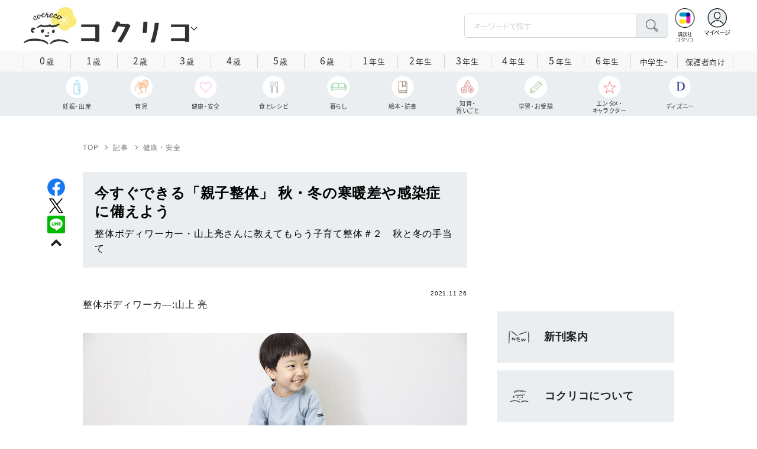

--- FILE ---
content_type: text/html; charset=utf-8
request_url: https://cocreco.kodansha.co.jp/cocreco%2Fgeneral/health/MWqKF
body_size: 42795
content:













  <!DOCTYPE html>
<html>
  <head>
    


  <!-- NOTE: gigya用のScript Code -->
  <script src="https://cdns.gigya.com/js/gigya.js?apikey=4_Vjb_FUz6K6JjNrzlty4RXQ"></script>
 
  <!-- GTM DataLayer -->
  
  <script>
  var gigyaGlobalEventTracking = (function(){
    gigya.accounts.getAccountInfo({
      include: 'profile,data,identities-all,regSource',
      callback: function(res) {
        if (res.errorCode === 0 || res.errorCode === 206005) {
          /* GTM dataLayer push */
          window.dataLayer = window.dataLayer || [];
          dataLayer.push({
            'gig_code': res.UID,
            'event': 'gigya'
          });
          /* GTM dataLayer push */
        }
      }
    });
  });
  
  (function(callback){
    if (document.readyState === 'loading') {
      window.addEventListener('DOMContentLoaded', callback);
    } else {
      callback();
    }
  }(gigyaGlobalEventTracking));
  </script>
  <!-- END GTM DataLayer -->

    


<!-- headタグ内の上部に挿入されます -->

<script async src="https://securepubads.g.doubleclick.net/tag/js/gpt.js"></script>

<!-- DFP Header Tag Start -->
<script>
var googletag = googletag || {};
googletag.cmd = googletag.cmd || [];
var gptadslots = {};
googletag.cmd.push(function() {
googletag.defineSlot('/134974094/cocreco/CC_PC_rectangle_1st', ['fluid', [1, 1], [300, 250]], 'CC_PC_rectangle_1st').addService(googletag.pubads());
googletag.defineSlot('/134974094/cocreco/cocreco_PC_rectangle_2nd', [[1, 1], [300, 250], 'fluid'], 'cocreco_PC_rectangle_2nd').addService(googletag.pubads());
googletag.defineSlot('/134974094/cocreco/cocreco_PC_rectangle_3rd', ['fluid', [1, 1], [300, 250]], 'cocreco_PC_rectangle_3rd').addService(googletag.pubads());
googletag.defineSlot('/134974094/cocreco/cocreco_SP_rectangle_1st', ['fluid', [1, 1], [300, 250]], 'cocreco_SP_rectangle_1st').addService(googletag.pubads());
googletag.defineSlot('/134974094/cocreco/cocreco_SP_rectangle_2nd', [[1, 1], [300, 250], 'fluid'], 'cocreco_SP_rectangle_2nd').addService(googletag.pubads());
googletag.defineSlot('/134974094/cocreco/cocreco_SP_rectangle_3rd', [[1, 1], [300, 250], 'fluid'], 'cocreco_SP_rectangle_3rd').addService(googletag.pubads());
googletag.pubads()
    .setTargeting('URLs', location.pathname.substr(0,40))
    .setTargeting('Ref', document.referrer.length>0?document.referrer.split('/')[2]:'null')

googletag.pubads().enableSingleRequest();
    googletag.enableServices();
  });
  
var cX = cX || {}; cX.callQueue = cX.callQueue || [];
cX.callQueue.push(['invoke', function () {
	var cx_segments = cX.getUserSegmentIds({ persistedQueryId: 'ecd8a91406d797e64447b1e941fffcac99f45a94' });
    googletag.cmd.push(function () {
    	googletag.pubads().setTargeting('CxSegments', cx_segments);
    });
    cX.getSegments("20cf87c26683f0c58e0e9a1fa917d76eaf94849b", function (segments) {
    	var contextualIds = [];
        cX.Array.forEach(segments, function (cxTypedSegment, index) {
        	if (cxTypedSegment.type === "contextual") {
        		contextualIds.push(cxTypedSegment.id);
            }
        });
        googletag.cmd.push(function () {
       		googletag.pubads().setTargeting("CxContext", contextualIds);
        });
   	});
}]);
</script>
<!-- End OTAKAD Tag Start -->

<!-- Google Tag Manager -->
<script>(function(w,d,s,l,i){w[l]=w[l]||[];w[l].push({'gtm.start':
new Date().getTime(),event:'gtm.js'});var f=d.getElementsByTagName(s)[0],
j=d.createElement(s),dl=l!='dataLayer'?'&l='+l:'';j.async=true;j.src=
'https://www.googletagmanager.com/gtm.js?id='+i+dl;f.parentNode.insertBefore(j,f);
})(window,document,'script','dataLayer','GTM-W5GRT7P');</script>
<!-- End Google Tag Manager -->

<script type="text/javascript">
</script>

    <meta charset="UTF-8">
    <meta name="viewport" content="width=device-width,initial-scale=1">
    
    <title>今すぐできる「親子整体」 秋・冬の寒暖差や感染症に備えよう - コクリコ｜講談社</title>

    <link rel="stylesheet" href="https://use.fontawesome.com/releases/v5.10.2/css/all.css">
    <link rel="stylesheet" href="//cdn.jsdelivr.net/fontawesome/4.7.0/css/font-awesome.min.css">
    <link rel="stylesheet" media="screen" href="https://d34gglw95p9zsk.cloudfront.net/clipkit/stylesheets/application-1.0.css">
    
    <link rel="preconnect" href="https://fonts.gstatic.com">
    
    <link href="https://fonts.googleapis.com/css2?family=Dela+Gothic+One&family=Noto+Sans+JP:wght@300;400;500;700&family=Potta+One&family=Reggae+One&family=Stick&display=swap" rel="stylesheet">
    <link href="https://d34gglw95p9zsk.cloudfront.net/resources/assets/000/002/983/original/reset.css?1671022729" rel="stylesheet">
    <link href="https://unpkg.com/swiper@8.4.7/swiper-bundle.min.css" rel="stylesheet">
    <link href="https://d34gglw95p9zsk.cloudfront.net/resources/assets/000/002/965/original/flickity.css?1671022727" rel="stylesheet">
    <link href="https://d34gglw95p9zsk.cloudfront.net/resources/assets/000/002/962/original/editor.css?1671022726" media="all" rel="stylesheet">
    <link href="https://d34gglw95p9zsk.cloudfront.net/resources/assets/000/002/995/original/style.css?1765257796" rel="stylesheet">
    <link href="https://d34gglw95p9zsk.cloudfront.net/resources/assets/000/002/975/original/item_layout.css?1759886527" rel="stylesheet">
    <link href="https://d34gglw95p9zsk.cloudfront.net/resources/assets/000/003/299/original/layout.css?1744594356" rel="stylesheet">
    <link href="https://d34gglw95p9zsk.cloudfront.net/resources/assets/000/002/997/original/theme.css?1671022732" rel="stylesheet">
    <link href="https://d34gglw95p9zsk.cloudfront.net/resources/assets/000/003/014/original/cocreco.css?1743128439" rel="stylesheet">

    <!-- ICON -->
    <link rel="shortcut icon" type="image/vnd.microsoft.icon" href="https://d34gglw95p9zsk.cloudfront.net/sites/favicons/000/000/001/square/80a56901-c2c7-47f5-a5e3-8c4e1eeba7d5.png?1766714725">
    <link rel="icon" type="image/x-icon" href="https://d34gglw95p9zsk.cloudfront.net/sites/favicons/000/000/001/square/80a56901-c2c7-47f5-a5e3-8c4e1eeba7d5.png?1766714725">
    <link rel="shortcut icon" type="image/x-icon" href="https://d34gglw95p9zsk.cloudfront.net/sites/favicons/000/000/001/square/80a56901-c2c7-47f5-a5e3-8c4e1eeba7d5.png?1766714725">
    <link rel="apple-touch-icon" href="https://d34gglw95p9zsk.cloudfront.net/sites/touch_icons/000/000/001/square/ca2ad158-432d-431f-bccc-cf7062c0abc7.png?1766714725" sizes="180x180">
    <link rel="apple-touch-icon-precomposed" href="https://d34gglw95p9zsk.cloudfront.net/sites/touch_icons/000/000/001/square/ca2ad158-432d-431f-bccc-cf7062c0abc7.png?1766714725" sizes="180x180">
    <link rel="icon" type="image/png" href="https://d34gglw95p9zsk.cloudfront.net/sites/favicons/000/000/001/square/80a56901-c2c7-47f5-a5e3-8c4e1eeba7d5.png?1766714725" sizes="192x192">
    <link rel="alternate" type="application/rss+xml" href="https://cocreco.kodansha.co.jp/media.rss" title="講談社コクリコ｜講談社">

    <!-- jQuery-->
    <script src="https://d34gglw95p9zsk.cloudfront.net/clipkit/javascripts/default-1.0.js"></script>
    
    
    


  <script>
    $(function(){
      gigya.accounts.verifyLogin({
        callback: function(response) {
          if (response.errorCode !== 0) {
            // 非ログイン
          } else {
            // ログイン
            $('.js-login').attr('href', $('.js-login').data('signed-href'));
            $.ajax({
                url: '/users/me.json',
                type: 'GET',
                dataType: 'json',
                headers: {
                  "Content-Type": 'application/json'
                },
                processData: false
            })
            .done(function(response){
              if (response.user != null && response.user.image_medium_url.match(/missing\.png/) == null) {
                $('.js-login').html('<img class="header__login__profile--img" src="'+ response.user.image_medium_url +'" />');
              } else {
                $('.js-login .fa-user-circle').addClass('header__login__profile--keycolor');
              }
            });
          }
        }
      });
    });
  </script>


<script>
  if (location.pathname.indexOf('/member') !== 0 && location.pathname.indexOf('/akaiyume/member') !== 0 && location.pathname.indexOf('/akaiyume/choice') !== 0 && location.pathname.indexOf('/akaiyume/uec_form') !== 0) {
    location_search = ''
    if (location.search != '') {
      location_search = '?' + location.search;
    }
    document.cookie = 'clipkit_return_uri=' + encodeURIComponent(location.pathname + location_search) + '; path=/';
  } else if (location.pathname.indexOf('/akaiyume/member/sign_in') === 0) {
    const urlParams = new URLSearchParams(location.search);
    const returnPath = urlParams.get('return_path');
    if (returnPath) {
      document.cookie = 'clipkit_return_uri=' + encodeURIComponent(returnPath) + '; path=/';
    }
  }
</script>

<!-- お気に入りボタンのjs -->
<script src="https://d34gglw95p9zsk.cloudfront.net/resources/assets/000/002/565/original/favorite.js?1648083544"></script>
    
    
    <script src="https://d34gglw95p9zsk.cloudfront.net/clipkit/javascripts/application-1.0.js"></script>
    <script src="https://cdnjs.cloudflare.com/ajax/libs/Swiper/8.4.7/swiper-bundle.min.js"></script>
    <script src="https://d34gglw95p9zsk.cloudfront.net/resources/assets/000/002/973/original/infinite_load.js?1679483678"></script>
    <script src="https://d34gglw95p9zsk.cloudfront.net/resources/assets/000/002/984/original/script.js?1751271216"></script>
    <script src="https://d34gglw95p9zsk.cloudfront.net/resources/assets/000/002/976/original/list-switch.js?1671022728"></script>
    <script src="https://d34gglw95p9zsk.cloudfront.net/resources/assets/000/003/012/original/cocreco.js?1682906565"></script>
    
    
      <script src="https://d34gglw95p9zsk.cloudfront.net/resources/assets/000/000/852/original/image_restriction.js?1750226055"></script>
    
  
    
    
  
  
  <link rel="canonical" href="https://cocreco.kodansha.co.jp/cocreco/general/health/MWqKF">
  
  <meta name="description" content="整体ボディワーカ―・山上亮さんに教えてもらう子育て整体全４回。第２回は「秋」と「冬」の整体的子育ての方法について。">
  <meta name="keywords" content="">
  <meta name="twitter:card" content="summary_large_image">
  <meta name="twitter:site" content="@cocrecoOfficial" />
  <meta name="twitter:domain" content="cocreco.kodansha.co.jp">
  <meta name="twitter:title" content="今すぐできる「親子整体」 秋・冬の寒暖差や感染症に備えよう - コクリコ｜講談社">
  <meta name="twitter:image" content="https://d34gglw95p9zsk.cloudfront.net/articles/images/000/017/965/medium/976c1b53-2784-4926-a87b-cff0885986d3.jpg?1636639900">
  <meta name="twitter:description" content="整体ボディワーカ―・山上亮さんに教えてもらう子育て整体全４回。第２回は「秋」と「冬」の整体的子育ての方法について。">
  <meta property="og:site_name" content="コクリコ｜講談社">
  <meta property="og:title" content="今すぐできる「親子整体」 秋・冬の寒暖差や感染症に備えよう - コクリコ｜講談社">
  <meta property="og:description" content="整体ボディワーカ―・山上亮さんに教えてもらう子育て整体全４回。第２回は「秋」と「冬」の整体的子育ての方法について。">
  <meta property="og:type" content="article">
  <meta property="og:url" content="https://cocreco.kodansha.co.jp/cocreco/general/health/MWqKF">
  <meta property="og:image" content="https://d34gglw95p9zsk.cloudfront.net/articles/images/000/017/965/large/976c1b53-2784-4926-a87b-cff0885986d3.jpg?1636639900">
  
  




<script type="application/ld+json">
{
  "@context": "http://schema.org",
  "@type": "NewsArticle",
  "name": "講談社",
  "mainEntityOfPage":{
    "@type":"WebPage",
    "@id": "https://cocreco.kodansha.co.jp/cocreco/general/health/MWqKF"
  },
  "headline": "今すぐできる「親子整体」 秋・冬の寒暖差や感染症に備えよう",
  "subtitle": "整体ボディワーカー・山上亮さんに教えてもらう子育て整体＃２　秋と冬の手当て",
  "image": {
    "@type": "ImageObject",
    "url": "https://d34gglw95p9zsk.cloudfront.net/articles/images/000/017/965/medium/976c1b53-2784-4926-a87b-cff0885986d3.jpg?1636639900",
    "width": 800,
    "height": 600
  },
  "datePublished": "2021-11-26T07:04:00+09:00",
  "dateModified": "2021-12-16T11:47:58+09:00",
  "publisher": {
    "@type": "Organization",
    "name": "講談社コクリコ｜講談社",
    "logo": {
      "@type": "ImageObject",
      "url": "https://d34gglw95p9zsk.cloudfront.net/sites/logos/000/000/001/logo_sm/d0386f3a-f566-449b-82b3-55e047dcbf7a.jpg?1766714725"
    }
  },
  "description": "整体ボディワーカ―・山上亮さんに教えてもらう子育て整体全４回。第２回は「秋」と「冬」の整体的子育ての方法について。"
  ,
  "author": {
    "@type": "Person",
    "name": "山上 亮"
  }
  }
</script>

<script type="application/ld+json">
{
  "@context": "http://schema.org/",
  "@type": "BreadcrumbList",
  "itemListElement": [
    
  
  
  
  
    {"@type": "ListItem","position": 1,"item":{"@id": "https://cocreco.kodansha.co.jp/cocreco","name": "TOP"}},
  
  
    {"@type": "ListItem","position": 2,"item":{"@id": "https://cocreco.kodansha.co.jp/cocreco/general","name": "記事"}},
  
  
    {"@type": "ListItem","position": 3,"item":{"@id": "https://cocreco.kodansha.co.jp/cocreco/general/health","name": "健康・安全"}},
  
    {"@type": "ListItem","position": 4,"item":{"@id": "https://cocreco.kodansha.co.jp/cocreco/general/health/MWqKF","name": "今すぐできる「親子整体」 秋・冬の寒暖差や感染症に備えよう"}}
  ]
}
</script>

<script type="application/json" id="cocreco-article-json-attributes">
{
  "media": "cocreco",
  "articleid": "MWqKF",
  "current_page": "1",
  "total_page": "2",
  "tag_names": "",
  "category_name": "健康・安全"
}
</script>
  
<script>
  let ids = localStorage.getItem('cocrecoViewedArticleIds');
  if (ids) {
    ids = ids.split(',');
  } else {
    ids = [];
  }
  ids.unshift('MWqKF');
  ids = [... new Set(ids)].slice(0, 30);
  localStorage.setItem('cocrecoViewedArticleIds', ids.join(','));
</script>


    
    
    
    
    <!-- headタグ内の下部に挿入されます -->
    <style>
  @media screen and (max-width: 767px) {
    .st-footer__contact li:first-child{
      width: 170px;
      text-align:right;
    }
  }
  .st-footer__contact li:nth-child(2){
    width: 150px;
  }
  .st-footer__contact{
    width: 33rem;
  }
  .category-thum {
    margin-bottom: 32px;
  }
  .category-thum img {
    width: 100%;
  }
  .category-ttl {
    font-size: 25px;
    font-weight: 600;
    text-align: center;
    border-bottom: 12px solid;
    margin-bottom: 23px;
    padding-bottom: 9px;
  }
  .category-txt {
    padding: 24px 26px;
    border: 5px solid;
    font-size: 15px;
    margin-bottom: 40px;
    line-height: 1.5;
  }
  .l-select__box__wrap .l-select__box .l-select__item {
    font-size: 15px;
    line-height: 1;
  }
  .l-select__box__wrap {
    margin-bottom: 40px;
  }
  @media screen and (max-width: 767px) {
    .category-thum {
      margin-bottom: 16px;
    }
    .category-ttl {
      border-bottom: 6px solid;
      margin-bottom: 20px;
      padding-bottom: 6px;
    }
    .category-txt {
      padding: 15px;
      margin-bottom: 15px;
    }
    .l-select__box__wrap {
      display: flex;
      justify-content: space-between;
      margin-bottom: -29px;
      position: relative;
    }
    .l-select__box__wrap .l-select__box {
      margin-left: inherit;
    }
    .l-select__box__wrap ul.tab_change {
      top: 4px;
    }
    .move main.archive .sec-archive {
      margin-top: -49px;
    }
  }
  
  body.cocreco .category-ttl {
    border-color: #A0BED2;
  }
  
  body.cocreco .category-txt {
    border-color: #E1E2E2;
  }
  
  body.move .category-ttl {
    border-color: #EC6D20;
  }
  
  body.move .category-txt {
    border-color: #FF9453;
  }
  
  body.genki .category-ttl {
    border-color: #FFD900;
  }
  
  body.genki .category-txt {
    border-color: #FFEEAC;
  }
  
  body.telemaga .category-ttl {
    border-color: #E5BD54;
  }
  
  body.telemaga .category-txt {
    border-color: #777777;
  }
  
  body.anehime .category-ttl {
    border-color: #FF2E91;
  }
  
  body.anehime .category-txt {
    border-color: #FCE9F2;
  }
  
  body.ehon .category-ttl {
    border-color: #d3c095;
  }
  
  body.ehon .category-txt {
    border-color: #f1ebdd;
  }
  
  body.aoitori .category-ttl {
    border-color: #00aeef;
  }
  
  body.aoitori .category-txt {
    border-color: #e0f0f6;
  }
  
  .item_roulette {
    display: flex;
    flex-direction: column;
    align-items: center;
  }

  .item_roulette_play,
  .item_roulette_stop,
  .item_roulette_result_img {
    max-width: 400px;
  }
  .item_roulette_play img,
  .item_roulette_stop img,
  .item_roulette_result_img img {
    width: 100%;
  }
  .item_roulette_border .item_roulette_play img,
  .item_roulette_border .item_roulette_stop img,
  .item_roulette_border .item_roulette_result_img img {
    border: 1px solid #9fa0a0;
  }
  .item_roulette_play,
  .item_roulette_stop {
    cursor: pointer;
  }
  .item_roulette_result_img {
    margin-bottom: 15px
  }
  .item_roulette_stop {
    display: none;
  }
  .item_roulette_result {
    display: none;
  }
  .item_roulette_result_txt {
    text-align: center;
  }
  .item_roulette_result_btn {
    text-align: center;
  }
  .item_roulette_result_btn a {
    display: inline-block;
    padding: 10px 40px;
    background-color: #000;
    color: #fff;
    border-radius: 4px;
    text-decoration: none!important;
  }
  .item_roulette_result_btn a[target="_blank"]:after {
    display: none;
  }
  .item_roulette_result_btn a:hover {
    opacity: .8;
  }
  .item_roulette_more {
    margin-top: 15px;
    text-align: center;
  }
  .item_roulette_more button {
    background-color: #ffffff;
    border: 1px solid #000;
    border-radius: 4px;
    padding: 3px 6px;
  }
  .media-label {
    background: #E6ECF0;
    border: 1px solid #CBCBCB;
    color: #444444;
    display: block;
    width: 9rem;
    padding: .3rem .5rem .2rem;
    border-radius: 2px;
    font-size: 1rem;
    text-align: center;
    line-height: 1.2;
    letter-spacing: -0.03em;
  }
  .media-label:hover {
    opacity: 1!important;
  }
  .media-label.telemaga {
    background: #777777;
    border: 1px solid #666666;
    color: #FFF;
  }
  .media-label.telemaga:hover {
    background: #000000;
    border: 1px solid #000000;
    color: #CBCBCB;
  }
  .media-label.anehime {
    background: #FCE9F2;
    border: 1px solid #E53990;
    color: #E53990;
  }
  .media-label.anehime:hover {
    background: #E53990;
    border: 1px solid #E53990;
    color: #FCE9F2;
  }
  .media-label.move {
    background: #FF9453;
    border: 1px solid #EC6D20;
    color: #FFF;
  }
  .media-label.move:hover {
    background: #FFFFFF;
    border: 1px solid #EC6D20;
    color: #EC6D20;
  }
  .media-label.genki {
    background: #FFEEAC;
    border: 1px solid #FFD900;
    color: #444;
  }
  .media-label.genki:hover {
    background: #FFD900;
    border: 1px solid #FFD900;
    color: #FFFFFF;
  }
  .media-label.cocrecoKodansh {
    background: #E6ECF0;
    border: 1px solid #CBCBCB;
    color: #444444;
  }
  .media-label.cocrecoKodansh:hover {
    background: #A0A0A0;
    border: 1px solid #E6ECF0;
    color: #E6ECF0;
  }
  .media-label.cocreco {
    background: #FFFFFF;
    border: 1px solid #CBCBCB;
    color: #444444;
  }
  .media-label.cocreco:hover {
    background: #CBCBCB;
    border: 1px solid #CBCBCB;
    color: #FFFFFF;
  }
  .media-label.charamel {
    background: #FFF3E1;
    border: 1px solid #E94709;
    color: #E94709;
  }
  .media-label.charamel:hover {
    background: #E94709;
    border: 1px solid #E94709;
    color: #FFFFFF;
  }
  .media-label.ehon {
    background: #f1ebdd;
    border: 1px solid #d3c095;
  }
  .media-label.ehon:hover {
    background: #d3c095;
    border: 1px solid #d3c095;
    color: #FFFFFF;
  }
  .media-label.aoitori {
    background: #e0f0f6;
    border: 1px solid #00aeef;
  }
  .media-label.aoitori:hover {
    background: #00aeef;
    border: 1px solid #00aeef;
    color: #FFFFFF;
  }
  .media-label.akaiyume {
    background: #fff;
    border: 1px solid #c21514;
  }
  .media-label.akaiyume:hover {
    background: #c21514;
    border: 1px solid #c21514;
    color: #FFFFFF;
  }
</style>
  <meta name="csrf-param" content="authenticity_token" />
<meta name="csrf-token" content="Y83hIFXqLXq23d0wp4li51VwVnCac59KWXgkXzsTZjGRmppWVHUJ7bQg2NC3nFAcL+XLewjgS+mo58KqqCH2qw==" /><link rel="next" href="/cocreco%2Fgeneral/health/MWqKF?page=2" /><script>window.routing_root_path = '';
window.site_name = 'media';
I18n.defaultLocale = 'ja';
I18n.locale = 'ja';</script></head>

  <body class="content__article cocreco">
    <!-- bodyタグ内の上部に挿入されます -->


    
















<div class="l-header media--cocreco" >
  <div class="l-header__body">
    <form action="/cocreco/search" method="get" onsubmit="return detailedSearch()">
      <div class="l-header__cont">
        <div class="l-header__inner"> 
          <div class="l-header__ttl">

  <div class="l-header__ttl__logo l-header__ttl__logo--cocreco"><a href="/cocreco"> <img src="https://d34gglw95p9zsk.cloudfront.net/sites/logos/000/000/001/logo_sm/d0386f3a-f566-449b-82b3-55e047dcbf7a.jpg?1766714725" alt="WEB コクリコ"/></a></div>

            <button class="l-header__btn" type="button"></button>
          </div>
          <div class="l-header__left">
            <div class="l-header__box-wrap">
              <div class="l-header__box">
                <input class="l-header__box__txt js-pc-search js-search__pc__keyword" type="search" name="search" placeholder="キーワードで探す"/>
                <button class="l-header__box__btn js-header__search_btn" type="submit"></button>
              </div>
            </div>
            <div class="l-header__ic">
              
              <div class="l-header__ic__item l-header__ic__item--kodansya"><a href="/"><span class="l-header__ic__txt"><span class="l-header__ic__txt__small">講談社<br/>コクリコ</span></span></a></div>
              <div class="l-header__ic__item l-header__ic__item--mypage">
                <a class="js-login" href="/member/sign_in?return_path=/cocreco%2Fgeneral/health/MWqKF" data-signed-href="/member/mypage">
                </a>
                <span class="l-header__ic__txt_out l-header__ic__txt--cen">マイページ</span>
              </div>
            </div>
          </div>
        </div>
        <div class="l-header__links">
          <div class="l-header__links__inner">
            <ul class="l-header__links__list"> 
              <li> <a href="/">
                  <div class="l-header__links__img l-header__links__img--cocreco-kodansha"><img src="https://d34gglw95p9zsk.cloudfront.net/resources/assets/000/003/253/original/ic_logo_cocreco-kodansha.svg?1671152148" alt="講談社コクリコ" loading="lazy"/></div>
                  <p class="l-header__links__txt">講談社コクリコ</p></a></li>
              <li> <a href="https://cocreco.kodansha.co.jp/cocreco">
                  <div class="l-header__links__img l-header__links__img--cocreco"><img src="https://d34gglw95p9zsk.cloudfront.net/resources/assets/000/003/254/original/ic_logo_cocreco.svg?1671152148" alt="コクリコ" loading="lazy"/></div>
                  <p class="l-header__links__txt">コクリコ</p></a></li>
              <li> <a href="https://cocreco.kodansha.co.jp/move">
                  <div class="l-header__links__img l-header__links__img--move"><img src="https://d34gglw95p9zsk.cloudfront.net/resources/assets/000/003/256/original/ic_logo_move.svg?1671152149" alt="講談社の動く図鑑MOVE" loading="lazy"/></div>
                  <p class="l-header__links__txt"><small>講談社の</small>動く図鑑MOVE</p></a></li>
              <li> <a href="https://cocreco.kodansha.co.jp/genki">
                  <div class="l-header__links__img l-header__links__img--genki"><img src="https://d34gglw95p9zsk.cloudfront.net/resources/assets/000/003/977/original/ic_logo_genki.svg?1703049125" alt="WEB げんき" loading="lazy"/></div>
                  <p class="l-header__links__txt">WEB げんき</p></a></li>
              <li> <a href="https://cocreco.kodansha.co.jp/telemaga">
                  <div class="l-header__links__img l-header__links__img--telemaga"><img src="https://d34gglw95p9zsk.cloudfront.net/resources/assets/000/003/257/original/ic_logo_telemaga.svg?1671152149" alt="TELEMAGA.net" loading="lazy"/></div>
                  <p class="l-header__links__txt">TELEMAGA.net</p></a></li>
              <li> <a href="https://cocreco.kodansha.co.jp/anehime">
                  <div class="l-header__links__img l-header__links__img--anehime"><img src="https://d34gglw95p9zsk.cloudfront.net/resources/assets/000/003/252/original/ic_logo_anehime.svg?1671152148" alt="Aneひめ.net" loading="lazy"/></div>
                  <p class="l-header__links__txt">Aneひめ.net</p></a></li>
              
              <li> <a href="https://cocreco.kodansha.co.jp/ehon">
                  <div class="l-header__links__img l-header__links__img--ehon"><img src="https://d34gglw95p9zsk.cloudfront.net/resources/assets/000/003/926/original/ic_logo_ehon.svg?1695880746" alt="えほん通信" loading="lazy"/></div>
                  <p class="l-header__links__txt"><small>講談社</small>えほん通信</p></a></li>
              <li> <a href="https://cocreco.kodansha.co.jp/aoitori">
                  <div class="l-header__links__img l-header__links__img--aoitori"><img src="https://d34gglw95p9zsk.cloudfront.net/resources/assets/000/004/068/original/ic_logo_aoitori.svg?1709086901" alt="青い鳥文庫" loading="lazy"/></div>
                  <p class="l-header__links__txt">青い鳥文庫</p></a></li>
              
              <li>
                <a href="https://cocreco.kodansha.co.jp/akaiyume">
                  <div class="l-header__links__img l-header__links__img--akaiyume"><img src="https://d34gglw95p9zsk.cloudfront.net/resources/assets/000/004/823/original/ic_logo_akaiyume.svg?1726188704" alt="赤い夢学園"/></div>
                  <p class="l-header__links__txt"><small>はやみねかおる FAN CLUB</small>赤い夢学園</p>
                </a>
              </li>
              
            </ul>
          </div>
        </div>
      </div>
      <div class="l-search">
        <div class="l-search__body">
          <div class="l-search__inner">
            <div class="l-search__box">
              <input class="l-search__box__txt js-search__keyword" type="search" name="search" placeholder="キーワードで探す"/>
              <button class="l-search__box__btn js-header__search_btn" type="submit"></button>
            </div>
            <div class="l-search__cont">
              <div class="l-search__cont__block l-search__cont__block--tag">
                <p class="l-search__cont__block__ttl">人気ワード</p>
                <ul class="l-search__cont__item l-search__cont__item--tag  js-search__header__tags">
<!-- loop START -->



  
    
    
    
                  <li>
                    <input class="l-search__cont__item__mark" type="checkbox" id="item01_checkbox1" value="子育て"/>
                    <label class="l-search__cont__item__label" for="item01_checkbox1">子育て</label>
                  </li>
    
  
    
    
  
    
    
    
                  <li>
                    <input class="l-search__cont__item__mark" type="checkbox" id="item01_checkbox2" value="不登校"/>
                    <label class="l-search__cont__item__label" for="item01_checkbox2">不登校</label>
                  </li>
    
  
    
    
  
    
    
    
                  <li>
                    <input class="l-search__cont__item__mark" type="checkbox" id="item01_checkbox3" value="絵本"/>
                    <label class="l-search__cont__item__label" for="item01_checkbox3">絵本</label>
                  </li>
    
  
    
    
    
                  <li>
                    <input class="l-search__cont__item__mark" type="checkbox" id="item01_checkbox4" value="ディズニー"/>
                    <label class="l-search__cont__item__label" for="item01_checkbox4">ディズニー</label>
                  </li>
    
  
    
    
    
                  <li>
                    <input class="l-search__cont__item__mark" type="checkbox" id="item01_checkbox5" value="図鑑"/>
                    <label class="l-search__cont__item__label" for="item01_checkbox5">図鑑</label>
                  </li>
    
  
    
    
    
                  <li>
                    <input class="l-search__cont__item__mark" type="checkbox" id="item01_checkbox6" value="中学受験"/>
                    <label class="l-search__cont__item__label" for="item01_checkbox6">中学受験</label>
                  </li>
    
  

<!-- loop END -->
                </ul>
              </div>

              <div class="l-search__cont__block l-search__cont__block--age">
                <p class="l-search__cont__block__ttl">年齢・学年</p>
                <ul class="l-search__cont__item l-search__cont__item--age js-search__header__ages">
                  
                  <li>
                    <input class="l-search__cont__item__mark" type="checkbox" id="item02_checkbox01" value="0歳"/>
                    <label class="l-search__cont__item__label" for="item02_checkbox01">0歳</label>
                  </li>
                  <li>
                    <input class="l-search__cont__item__mark" type="checkbox" id="item02_checkbox02" value="1歳"/>
                    <label class="l-search__cont__item__label" for="item02_checkbox02">1歳</label>
                  </li>
                  <li>
                    <input class="l-search__cont__item__mark" type="checkbox" id="item02_checkbox03" value="2歳"/>
                    <label class="l-search__cont__item__label" for="item02_checkbox03">2歳</label>
                  </li>
                  <li>
                    <input class="l-search__cont__item__mark" type="checkbox" id="item02_checkbox04" value="3歳"/>
                    <label class="l-search__cont__item__label" for="item02_checkbox04">3歳</label>
                  </li>
                  <li>
                    <input class="l-search__cont__item__mark" type="checkbox" id="item02_checkbox05" value="4歳"/>
                    <label class="l-search__cont__item__label" for="item02_checkbox05">4歳</label>
                  </li>
                  <li>
                    <input class="l-search__cont__item__mark" type="checkbox" id="item02_checkbox06" value="5歳"/>
                    <label class="l-search__cont__item__label" for="item02_checkbox06">5歳</label>
                  </li>
                  <li>
                    <input class="l-search__cont__item__mark" type="checkbox" id="item02_checkbox07" value="6歳"/>
                    <label class="l-search__cont__item__label" for="item02_checkbox07">6歳</label>
                  </li>
                  
                  <li>
                    <input class="l-search__cont__item__mark" type="checkbox" id="item02_checkbox08" value="小学1年生"/>
                    <label class="l-search__cont__item__label" for="item02_checkbox08">1年生</label>
                  </li>
                  <li>
                    <input class="l-search__cont__item__mark" type="checkbox" id="item02_checkbox09" value="小学2年生"/>
                    <label class="l-search__cont__item__label" for="item02_checkbox09">2年生</label>
                  </li>
                  <li>
                    <input class="l-search__cont__item__mark" type="checkbox" id="item02_checkbox10" value="小学3年生"/>
                    <label class="l-search__cont__item__label" for="item02_checkbox10">3年生</label>
                  </li>
                  <li>
                    <input class="l-search__cont__item__mark" type="checkbox" id="item02_checkbox11" value="小学4年生"/>
                    <label class="l-search__cont__item__label" for="item02_checkbox11">4年生</label>
                  </li>
                  <li>
                    <input class="l-search__cont__item__mark" type="checkbox" id="item02_checkbox12" value="小学5年生"/>
                    <label class="l-search__cont__item__label" for="item02_checkbox12">5年生</label>
                  </li>
                  <li>
                    <input class="l-search__cont__item__mark" type="checkbox" id="item02_checkbox13" value="小学6年生"/>
                    <label class="l-search__cont__item__label" for="item02_checkbox13">6年生</label>
                  </li>
                  
                  <li>
                    <input class="l-search__cont__item__mark" type="checkbox" id="item02_checkbox14" value="中学生〜"/>
                    <label class="l-search__cont__item__label" for="item02_checkbox14">中学生~</label>
                  </li>
                  <li>
                    <input class="l-search__cont__item__mark" type="checkbox" id="item02_checkbox15" value="保護者向け"/>
                    <label class="l-search__cont__item__label l-search__cont__item__label--fz" for="item02_checkbox15">保護者向け</label>
                  </li>
                  
                </ul>
              </div>

            </div>
            <div class="l-search__btn-area">
              <button class="l-search__btn js-header__search_btn" type="submit">検索する</button>
            </div>
          </div>
          <button class="l-search__close" type="button"></button>
        </div>
      </div>
    </form>

    <div class="t-carousel">
      <div class="t-carousel__age js-scroll"><span class="js-scroll__btn js-scroll__btn--prev"></span><span class="js-scroll__btn js-scroll__btn--next"></span>
        <div class="t-carousel__inner js-scroll__area js-mousedragscroll">
          <ul class="t-carousel__age__list js-scroll__cont">
            <li> <a href="/ages/age0/" ontouchstart=""> <span class="t-carousel__age__num">0</span>歳</a></li>
            <li> <a href="/ages/age1/" ontouchstart=""> <span class="t-carousel__age__num">1</span>歳</a></li>
            <li> <a href="/ages/age2/" ontouchstart=""> <span class="t-carousel__age__num">2</span>歳</a></li>
            <li> <a href="/ages/age3/" ontouchstart=""> <span class="t-carousel__age__num">3</span>歳</a></li>
            <li> <a href="/ages/age4/" ontouchstart=""> <span class="t-carousel__age__num">4</span>歳</a></li>
            <li> <a href="/ages/age5/" ontouchstart=""> <span class="t-carousel__age__num">5</span>歳</a></li>
            <li> <a href="/ages/age6/" ontouchstart=""> <span class="t-carousel__age__num">6</span>歳</a></li>
            <li> <a href="/ages/elementary1/" ontouchstart=""> <span class="t-carousel__age__num">1</span>年生</a></li>
            <li> <a href="/ages/elementary2/" ontouchstart=""> <span class="t-carousel__age__num">2</span>年生</a></li>
            <li> <a href="/ages/elementary3/" ontouchstart=""> <span class="t-carousel__age__num">3</span>年生</a></li>
            <li> <a href="/ages/elementary4/" ontouchstart=""> <span class="t-carousel__age__num">4</span>年生</a></li>
            <li> <a href="/ages/elementary5/" ontouchstart=""> <span class="t-carousel__age__num">5</span>年生</a></li>
            <li> <a href="/ages/elementary6/" ontouchstart=""> <span class="t-carousel__age__num">6</span>年生</a></li>
            <li class="t-carousel__age__fz"><a href="/ages/over13/" ontouchstart="">中学生~</a></li>
            <li class="t-carousel__age__fz t-carousel__age__lg"><a href="/ages/parent/" ontouchstart="">保護者向け</a></li>
          </ul>
        </div>
      </div>
      <div class="t-carousel__genre js-scroll"><span class="js-scroll__btn js-scroll__btn--prev"></span><span class="js-scroll__btn js-scroll__btn--next"></span>
        <div class="t-carousel__inner js-scroll__area js-mousedragscroll">
          <ul class="t-carousel__genre__list js-scroll__cont">
            <li> <a class="t-carousel__genre--birth" href="/cocreco/general/birth" ontouchstart=""><span class="t-carousel__genre__txt t-carousel__genre__txt--cen">妊娠・出産</span></a></li>
            <li> <a class="t-carousel__genre--childcare" href="/cocreco/general/childcare" ontouchstart=""><span class="t-carousel__genre__txt t-carousel__genre__txt--cen">育児</span></a></li>
            <li> <a class="t-carousel__genre--health" href="/cocreco/general/health" ontouchstart=""><span class="t-carousel__genre__txt t-carousel__genre__txt--cen">健康・安全</span></a></li>
            <li> <a class="t-carousel__genre--eat" href="/cocreco/general/eat" ontouchstart=""><span class="t-carousel__genre__txt t-carousel__genre__txt--cen">食とレシピ</span></a></li>
            <li> <a class="t-carousel__genre--life" href="/cocreco/general/life" ontouchstart=""><span class="t-carousel__genre__txt t-carousel__genre__txt--cen">暮らし</span></a></li>
            <li> <a class="t-carousel__genre--story" href="/cocreco/general/books" ontouchstart=""><span class="t-carousel__genre__txt t-carousel__genre__txt--cen">絵本・読書</span></a></li>
            <li> <a class="t-carousel__genre--education" href="/cocreco/general/education" ontouchstart=""><span class="t-carousel__genre__txt">知育・<br>習いごと</span></a></li>
            <li> <a class="t-carousel__genre--study" href="/cocreco/general/study" ontouchstart=""><span class="t-carousel__genre__txt t-carousel__genre__txt--cen">学習・お受験</span></a></li>
            <li> <a class="t-carousel__genre--entertainment" href="/cocreco/general/entertainment" ontouchstart=""><span class="t-carousel__genre__txt">エンタメ・<br>キャラクター</span></a></li>
            <li> <a class="t-carousel__genre--disney" href="/cocreco/general/disney" ontouchstart=""><span class="t-carousel__genre__txt t-carousel__genre__txt--cen">ディズニー</span></a></li>
          </ul>
        </div>
      </div>
    </div>

  </div>


  <nav class="l-nav" role="navigation" id="nav">
  
      <div class="l-nav__inner">
        <div class="l-nav__cont">
          <div class="l-nav__cont__item l-nav__cont__item--genre"><a href="/genres" ontouchstart=""> <span class="l-nav__img"><img src="https://d34gglw95p9zsk.cloudfront.net/resources/assets/000/003/045/original/ic_nav_01.png?1671152099" alt="ジャンル"/></span><span class="l-nav__txt">ジャンル</span></a></div>
          <div class="l-nav__cont__item l-nav__cont__item--ranking"><a href="/ranking" ontouchstart=""> <span class="l-nav__img"><img src="https://d34gglw95p9zsk.cloudfront.net/resources/assets/000/003/047/original/ic_nav_03.png?1671152100" alt="ランキング"/></span><span class="l-nav__txt">ランキング</span></a></div>
          <div class="l-nav__cont__item l-nav__cont__item--event"><a href="/event_present" ontouchstart=""> <span class="l-nav__img"><img src="https://d34gglw95p9zsk.cloudfront.net/resources/assets/000/003/046/original/ic_nav_02.png?1671152099" alt="イベント・プレゼント"/></span><span class="l-nav__txt l-nav__txt--lg">イベント<br/>プレゼント</span></a></div>
          <div class="l-nav__cont__item l-nav__cont__item--search"><a class="js-sp-search" href=""><span class="l-nav__img"><img src="https://d34gglw95p9zsk.cloudfront.net/resources/assets/000/003/048/original/ic_nav_04.png?1671152100" alt="検索"/></span><span class="l-nav__txt">検索</span></a></div>
          <div class="l-nav__cont__item">
            <button class="l-nav__btn"><span class="l-nav__img"><img src="https://d34gglw95p9zsk.cloudfront.net/resources/assets/000/003/054/original/ic_nav_10.png?1671152101" alt="メニューボタン"/></span></button>
          </div>
        </div>
      </div>
      <div class="l-nav__body">
        <div class="l-nav__body__inner"> 
          <div class="l-nav__head"> 
            <p class="l-nav__head__ttl"><span class="l-nav__head__ttl__img"><img src="https://d34gglw95p9zsk.cloudfront.net/resources/assets/000/003/266/original/logo_cocreco.svg?1671152151" alt="コクリコ"/></span>をもっと楽しもう</p>
            <p class="l-nav__head__txt">「コクリコ」の会員サービス「講談社コクリコCLUB」（無料）は、メルマガ、イベント、プレゼントなどの各種サービスや便利機能が盛りだくさんです。</p>
            <div class="l-nav__head__btn">
              <div class="btn btn--nav btn--nav-login"><a href="https://cocreco.kodansha.co.jp/member/sign_in?return_path=/" ontouchstart="">ログイン</a></div>
              <div class="btn btn--nav btn--nav-touroku"><a href="https://cocreco.kodansha.co.jp/member/sign_up?return_path=/" ontouchstart="">新規会員登録</a></div>
            </div>
          </div>
          <ul class="l-nav__list">
            <li><a href="/cocreco/general" ontouchstart="">新着記事</a></li>
            <li class="l-nav__list__acc js-acc">
              <p class="l-nav__list__acc__txt js-acc__btn">カテゴリ別一覧</p>
              <ul class="l-nav__menu js-acc__cont">
                <li> <a href="/cocreco/general/birth" ontouchstart="">妊娠・出産</a></li>
                <li> <a href="/cocreco/general/childcare" ontouchstart="">育児</a></li>
                <li> <a href="/cocreco/general/health" ontouchstart="">健康・安全</a></li>
                <li> <a href="/cocreco/general/eat" ontouchstart="">食とレシピ</a></li>
                <li> <a href="/cocreco/general/life" ontouchstart="">暮らし</a></li>
                <li class="l-nav__list__acc l-nav__list__acc--l js-acc">
                  <p class="l-nav__list__acc__txt js-acc__btn">絵本・読書</p>
                    <ul class="l-nav__menu js-acc__cont">
                    
                    
                      <li><a href="/cocreco/general/books/picturebook">絵本・読み聞かせ</a></li>
                    
                      <li><a href="/cocreco/general/books/juvenileliterature">児童文学</a></li>
                    
                      <li><a href="/cocreco/general/books/nonfiction">ノンフィクション・歴史</a></li>
                    
                      <li><a href="/cocreco/general/books/manga">漫画</a></li>
                    
                      <li><a href="/cocreco/general/books/award">新人賞のご案内（児童文学）</a></li>
                    
                      <li><a href="/cocreco/general/books/pb-innovation-award">読者と選ぶ あたらしい絵本大賞</a></li>
                    
                      <li><a href="/cocreco/general/books/gift-ehon">絵本のプロが選ぶギフト絵本</a></li>
                    
                      <li><a href="/cocreco/general/books/iidaichishi">飯田一史おススメ本</a></li>
                    
                      <li><a href="/cocreco/general/books">絵本・読書</a></li>
                  </ul>
                </li>
                <li> <a href="/cocreco/general/education" ontouchstart="">知育・習いごと</a></li>
                <li> <a href="/cocreco/general/study" ontouchstart="">学習・お受験</a></li>
                <li> <a href="/cocreco/general/entertainment" ontouchstart="">エンタメ・キャラクター</a></li>
                <li class="l-nav__list__acc l-nav__list__acc--l js-acc">
                  <p class="l-nav__list__acc__txt js-acc__btn">ディズニー</p>
                  <ul class="l-nav__menu js-acc__cont">
                    
                    
                      <li><a href="/cocreco/general/disney/resort">東京ディズニーリゾート</a></li>
                    
                      <li><a href="/cocreco/general/disney/news">ディズニー</a></li>
                    
                      <li><a href="/cocreco/general/disney/princess">ディズニープリンセス</a></li>
                    
                      <li><a href="/cocreco/general/disney/dchallenge">ディズニーファン・チャレンジ</a></li>
                    
                      <li><a href="/cocreco/general/disney">ディズニー</a></li>
                  </ul>
                </li>
              </ul>
            </li>
            <li class="l-nav__list__acc js-acc">
              <p class="l-nav__list__acc__txt js-acc__btn">連載</p>
              <ul class="l-nav__menu js-acc__cont">
              
              
                <li><a href="/tags/%E3%81%8A%E3%81%AB%E3%81%8E%E3%82%8A%E3%83%AC%E3%82%B7%E3%83%9430">おにぎりレシピ30</a></li>
              
                <li><a href="/tags/%E3%83%8A%E3%82%B3%E5%AE%B6%E3%81%AE%E9%A0%91%E5%BC%B5%E3%82%89%E3%81%AA%E3%81%84%E5%AD%90%E8%82%B2%E3%81%A6in%E6%9D%B1%E5%8C%97">ナコ家の頑張らない子育てin東北</a></li>
              
                <li><a href="/tags/%E3%82%B3%E3%82%AF%E3%83%AA%E3%82%B3%E3%83%A9%E3%83%9C">コクリコラボ</a></li>
              
                <li><a href="/tags/TOKYO%E3%81%8A%E5%8F%97%E9%A8%93%E3%81%AE%E8%A3%8F%E5%81%B4">TOKYOお受験の裏側</a></li>
              
                <li><a href="/tags/%E7%9F%B3%E5%8E%9F%E5%A3%AE%E4%B8%80%E9%83%8E%E3%81%AE%E3%83%91%E3%83%91%E3%83%9E%E3%83%9E%E3%81%8A%E6%82%A9%E3%81%BF%E7%9B%B8%E8%AB%87%E5%AE%A4">石原壮一郎のパパママお悩み相談室</a></li>
              
                <li><a href="/tags/%E5%A4%9C%E5%BB%BB%E3%82%8A%E7%8C%AB%E3%80%80%E5%B1%85%E9%85%92%E5%B1%8B%E3%80%80%E3%83%AF%E3%82%AB%E3%83%AB">夜廻り猫　居酒屋　ワカル</a></li>
              
                <li><a href="/tags/%E5%B0%8F%E8%AA%AC%E3%80%8E%E5%8C%96%E3%81%91%E4%B9%8B%E5%B3%B6%E5%88%9D%E6%81%8B%E3%81%95%E3%81%8C%E3%81%97%E4%B8%89%E3%81%A4%E5%B7%B4%E3%80%8F">小説『化け之島初恋さがし三つ巴』</a></li>
              
              </ul>
            </li>
            <li><a href="/catalog/" ontouchstart="">新刊</a></li>
            <li><a href="/magazine/" ontouchstart="">雑誌</a></li>
            <li><a href="/cocreco/about/" ontouchstart="">コクリコについて</a></li>
          </ul>
  
          <div class="l-nav__bottom">
            <h2 class="l-nav__bottom__ttl">講談社コクリコ</h2>
            <div class="l-nav__bottom__inner"> 
              <ul class="l-nav__bottom__list">
                <li> <a href="/ranking" ontouchstart="">ランキング一覧 </a></li>
                <li> <a href="/event" ontouchstart="">イベント一覧</a></li>
                <li> <a href="/present" ontouchstart="">プレゼント一覧</a></li>
                <li> <a href="/information" ontouchstart="">講談社コクリコCLUBについて</a></li>
              </ul>
              <div class="l-nav__bottom__family">
                <div class="l-nav__bottom__family__head"> <a href="/">
                    <div class="l-nav__bottom__family__img"><img src="https://d34gglw95p9zsk.cloudfront.net/resources/assets/000/003/247/original/ic_footer-logo_cocreco-kodansha.svg?1671152147" alt="講談社コクリコ"/></div>
                    <p class="l-nav__bottom__family__txt">講談社コクリコ</p></a></div>
                <p class="l-nav__bottom__family__ttl">ファミリーサイト</p>
                <ul class="l-nav__bottom__family__list">
                  <li> <a href="https://cocreco.kodansha.co.jp/cocreco" target="_blank">
                      <div class="l-nav__bottom__family__img"><img src="https://d34gglw95p9zsk.cloudfront.net/resources/assets/000/003/248/original/ic_footer-logo_cocreco.svg?1671152147" alt="コクリコ"/></div>
                      <p class="l-nav__bottom__family__txt">コクリコ</p></a></li>
                  <li> <a href="https://cocreco.kodansha.co.jp/move" target="_blank">
                      <div class="l-nav__bottom__family__img"><img src="https://d34gglw95p9zsk.cloudfront.net/resources/assets/000/003/250/original/ic_footer-logo_move.svg?1671152147" alt="講談社の動く図鑑MOVE"/></div>
                      <p class="l-nav__bottom__family__txt"><small>講談社の</small>動く図鑑MOVE</p></a></li>
                  <li> <a href="https://cocreco.kodansha.co.jp/genki" target="_blank">
                      <div class="l-nav__bottom__family__img"><img src="https://d34gglw95p9zsk.cloudfront.net/resources/assets/000/003/982/original/ic_footer-logo_genki.svg?1703049683" alt="WEB げんき"/></div>
                      <p class="l-nav__bottom__family__txt">WEB げんき</p></a></li>
                  <li> <a href="https://cocreco.kodansha.co.jp/telemaga" target="_blank">
                      <div class="l-nav__bottom__family__img"><img src="https://d34gglw95p9zsk.cloudfront.net/resources/assets/000/003/251/original/ic_footer-logo_telemaga.svg?1671152148" alt="TELEMAGA.net"/></div>
                      <p class="l-nav__bottom__family__txt">TELEMAGA.net</p></a></li>
                  <li> <a href="https://cocreco.kodansha.co.jp/anehime" target="_blank">
                      <div class="l-nav__bottom__family__img"><img src="https://d34gglw95p9zsk.cloudfront.net/resources/assets/000/003/246/original/ic_footer-logo_anehime.svg?1671152146" alt="Aneひめ.net"/></div>
                      <p class="l-nav__bottom__family__txt">Aneひめ.net</p></a></li>
                  <!--<li> <a href="https://cocreco.kodansha.co.jp/charamel/ikkinzu" target="_blank">-->
                  <!--    <div class="l-nav__bottom__family__img"><img src="https://d34gglw95p9zsk.cloudfront.net/resources/assets/000/003/806/original/ic_logo_ikkinzu.svg?1684401128" alt="いっきんず" loading="lazy"/></div>-->
                  <!--    <p class="l-nav__bottom__family__txt">いっきんず</p></a></li>-->
                  <li> <a href="https://cocreco.kodansha.co.jp/ehon" target="_blank">
                      <div class="l-nav__bottom__family__img"><img src="https://d34gglw95p9zsk.cloudfront.net/resources/assets/000/003/926/original/ic_logo_ehon.svg?1695880746" alt="えほん通信"/></div>
                      <p class="l-nav__bottom__family__txt"><small>講談社</small>えほん通信</p></a></li>
                  <li> <a href="https://cocreco.kodansha.co.jp/aoitori">
                      <div class="l-nav__bottom__family__img"><img src="https://d34gglw95p9zsk.cloudfront.net/resources/assets/000/004/068/original/ic_logo_aoitori.svg?1709086901" alt="青い鳥文庫"/></div>
                      <p class="l-nav__bottom__family__txt">青い鳥文庫</p></a></li>
                  <li>
                    <a href="https://cocreco.kodansha.co.jp/akaiyume" target="_blank">
                      <div class="l-nav__bottom__family__img"><img src="https://d34gglw95p9zsk.cloudfront.net/resources/assets/000/004/823/original/ic_logo_akaiyume.svg?1726188704" alt="赤い夢学園"/></div>
                      <p class="l-nav__bottom__family__txt"><small>はやみねかおる FAN CLUB</small>赤い夢学園</p>
                    </a>
                  </li>
                </ul>
              </div>
              <ul class="l-nav__bottom__link"> 
                <li> <a href="https://bom-bom-academy.com/" target="_blank">ボンボンアカデミー</a></li>
                <li> <a href="http://disneyfan.kodansha.co.jp/" target="_blank">ディズニーファン</a></li>
                <li> <a href="https://rekishimanga.jp/" target="_blank">講談社の学習まんが 日本の歴史</a></li>
                <li> <a href="https://ohanashitai.kodansha.co.jp/" target="_blank">本とあそぼう 全国訪問おはなし隊</a></li>

              </ul>
              <div class="l-nav__bottom__item">
                <ul class="l-nav__bottom__contact">
                  <li> <a href="/contact" ontouchstart="">お問い合わせ</a></li>
                  <li> <a href="https://www.kodansha.co.jp/privacy/index.html" target="_blank">プライバシーポリシー</a></li>
                </ul>
                <div class="l-nav__bottom__sns">
                  <div class="l-nav__bottom__sns__item"> <a href="https://twitter.com/cocrecoOfficial" target="_blank"> <img src="https://d34gglw95p9zsk.cloudfront.net/resources/assets/000/003/931/original/sns_icon_09.svg?1702617416" alt="Twitter"/></a></div>
                  <div class="l-nav__bottom__sns__item"> <a href="https://www.instagram.com/cocreco_official/" target="_blank"> <img src="https://d34gglw95p9zsk.cloudfront.net/resources/assets/000/003/240/original/ic_footer_instagram.svg?1671152145" alt="Instagram"/></a></div>
                  <div class="l-nav__bottom__sns__item"> <a href="https://www.youtube.com/@cocrecoOfficial" target="_blank"> <img src="https://d34gglw95p9zsk.cloudfront.net/resources/assets/000/003/245/original/ic_footer_youtube.svg?1671152146" alt="YouTube"/></a></div>
                  <div class="l-nav__bottom__sns__item"> <a href="https://www.tiktok.com/@cocreco_official" target="_blank"> <img src="https://d34gglw95p9zsk.cloudfront.net/resources/assets/000/003/243/original/ic_footer_tiktok.svg?1671152146" alt="TikTok"/></a></div>
                </div>
              </div>
            </div>
          </div>
        </div>
        <div class="l-nav__close"></div>
      </div>
    </nav>

</div>

<script type="text/javascript">
  // 複合検索
var searchForm = $('.js-search__keyword');
var searchPcForm = $('.js-search__pc__keyword');
var tagCheckboxWrap = $('.js-search__header__tags');
var ageCheckboxWrap = $('.js-search__header__ages');
var searchSubmitBtn = $('.js-header__search_btn');

function detailedSearch() {
  
  var keyword = searchForm.val() != '' ? searchForm.val() : searchPcForm.val();
  var tags = tagCheckboxWrap.find('input:checked').map(function(){
    return ' tag:'+$(this).val();
  }).get();
  var ages = ageCheckboxWrap.find('input:checked').map(function(){
    return ' age:'+$(this).val();
  }).get();
  searchString = keyword + ' ' + tags.join('') + ages.join('');
  


window.location.href = '/cocreco/search?q=' + searchString;

  
  return false;
}
</script>
    

    







  <!-- デフォルトデザイン -->
  



<main class="single old-image-item-article">
  <div class="main-wrap block-wrap">
    <div class="main-content main-block">
            
      <div class="fixed-btn-wrap">
        <ul class="fixed-btn-items">
          <li class="fixed-btn-item">
            <a href="http://www.facebook.com/share.php?u=https://cocreco.kodansha.co.jp/cocreco/general/health/MWqKF" rel="nofollow" target="_blank"><img src="https://d34gglw95p9zsk.cloudfront.net/resources/assets/000/000/494/original/sns_icon_02.png?1615349604"></a>
          </li>
          <li class="fixed-btn-item">
            <a href="http://twitter.com/intent/tweet?text=%E4%BB%8A%E3%81%99%E3%81%90%E3%81%A7%E3%81%8D%E3%82%8B%E3%80%8C%E8%A6%AA%E5%AD%90%E6%95%B4%E4%BD%93%E3%80%8D+%E7%A7%8B%E3%83%BB%E5%86%AC%E3%81%AE%E5%AF%92%E6%9A%96%E5%B7%AE%E3%82%84%E6%84%9F%E6%9F%93%E7%97%87%E3%81%AB%E5%82%99%E3%81%88%E3%82%88%E3%81%86&url=https%3A%2F%2Fcocreco.kodansha.co.jp%2Fcocreco%2Fgeneral%2Fhealth%2FMWqKF&via=cocrecoOfficial" rel="nofollow" target="_blank"><img src="https://d34gglw95p9zsk.cloudfront.net/resources/assets/000/003/931/original/sns_icon_09.svg?1702617416"></a>
          </li>
          <li class="fixed-btn-item">
            <a href="http://line.me/R/msg/text/?今すぐできる「親子整体」 秋・冬の寒暖差や感染症に備えようhttps://cocreco.kodansha.co.jp/cocreco/general/health/MWqKF" target="_blank"><img src="https://d34gglw95p9zsk.cloudfront.net/resources/assets/000/000/497/original/sns_icon_05.png?1615349605"></a>
          </li>
          <li class="fixed-btn-item">
            <a href="#"><i class="fa fa-chevron-up" aria-hidden="true"></i></a>
          </li>
        </ul>
      </div>
      
      
      



<div class="breadcrumb sp-inner">
  <ul class="breadcrumb-list">
    
    
    
    
    <li class="breadcrumb-item"><a href="/cocreco">TOP</a></li>
    
    
    
    <li class="breadcrumb-item"><a href="/cocreco/general">記事</a></li>
    
    
    
    <li class="breadcrumb-item"><a href="/cocreco/general/health">健康・安全</a></li>
    
    
    <li class="breadcrumb-item" style="display:none;"><a href="https://cocreco.kodansha.co.jp/cocreco/general/health/MWqKF">今すぐできる「親子整体」 秋・冬の寒暖差や感染症に備えよう</a></li>
  </ul>
</div>

      
      
      <div class="sec-article">
        
        <div class="entry-header sp-inner">
          <p class="mainvisual"><img alt="" data-reference="" src="https://d34gglw95p9zsk.cloudfront.net/articles/images/000/017/965/large/976c1b53-2784-4926-a87b-cff0885986d3.jpg?1636639900"></p>
          <div class="entry-header-content">
            <h1 class="entry-ttl">今すぐできる「親子整体」 秋・冬の寒暖差や感染症に備えよう</h1>
            
            
            <p class="entry-sub-ttl">整体ボディワーカー・山上亮さんに教えてもらう子育て整体＃２　秋と冬の手当て</p>
            
          </div>

          <p class="entry-date">2021.11.26</p>
          
          
          
          
          <p class="article__head-writer">整体ボディワーカ―:<a href="https://cocreco.kodansha.co.jp/profile/supervisor/4YWlW">山上 亮</a></p>

          
        </div>
        <div class="entry-detail sp-inner">

          

          
            
            
            
            
            

            

            
              




    
    
    
    
    
    
    

    
    
    
    
    
    
    
    
    
    
    

    
    
    
    
    
    
    
    
    
    
     
    
    
    
    
    
    
    
    
    
    
    
    
    <div class="article-item item-cocreco-image sp-inner item-cocreco-image--img-center item-cocreco-image--img-original " data-item-type="ItemImage">
        <div class="item-cocreco-image__img">
            
                <picture>
                    <img onselectstart="return false;" onmousedown="return false;" src="https://d34gglw95p9zsk.cloudfront.net/item_cocreco_images/images/000/028/668/large/611c4c53-d734-473d-bd90-d7227ab11502.jpg?1643196739"   >
                </picture>
            
            
        </div>
        
            <div class="item-cocreco-image__txt">
                <div class="body">
                    
                        <div class="caption">撮影：土居麻紀子</div>
                    
                    
                </div>
            </div>
        
    </div>
    
    






              
                
                
                  <div class="galleryPage-contents__front-article galleryPage-contents__position-variable-btn">
                    <a href="/cocreco/general/health/MWqKF/items/thumbnail">
                      <span>すべての画像を見る（全9枚）</span>
                    </a>
                  </div>
                
              
            
              




    
    
    <p class="text__01"><span class="bold">整体ボディワーカーの山上亮さんに聞く、整体的子育て連載。<br>
<br>
第２回では、昼と夜の寒暖差が大きくなってくる「秋」と、空気が乾燥して感染症などにかかりやすい「冬」の手当てについて教えてもらいました。（全４回の２回目。<a href="https://cocreco.kodansha.co.jp/general/topics/health/ageIe" class="default-link" target="_blank">第１回</a>、<a href="https://cocreco.kodansha.co.jp/general/topics/health/ZaC5v" class="default-link" target="_blank">第３回</a>、<a href="%20https://cocreco.kodansha.co.jp/general/topics/health/hk8VV" class="default-link" target="_blank" rel="nofollow">第４回</a>は2021年12月2日公開）</span><br>
<br>
<span class="red">※手当ては子どもが痛がらずに心地よく感じる力加減で行ってください。痛みを感じるときは中止し、傷や疾病、身体症状を有する場合は医師の診察、アドバイスを受けるようにしてください</span><span class="red">。</span></p>






              
            
              




    
    
    
        <div id="item28654" class="article-item item_heading"><h3 class="headtext__pin item-body">寒暖差が大きく、冬よりも冷えやすいのが秋</h3></div>
    




              
            
              




    
    
    <p class="text__01">日中と夕方の寒暖差が大きく、実は冬よりも冷えやすいのが秋。冷えのタイミングは、単に気温が下がるときだけではなく、気持ちがガタンと落ちる瞬間にも訪れると言う山上さん。<br>
<br>
「例えば子どもが裸で走り回っているとき、楽しいうちは冷えないけれど、友達とケンカをしたり、ぶつかって転んだりと嫌なことがあった瞬間にスッと勢いがなくなって冷えたりします。<br>
そうすると、夜中に熱を出したりすることも。<br>
<br>
嫌な出来事を、その場で対処して、気持ちが切り替わっていたなら冷えの影響も抜けていきますが、引きずっていると体調を崩す原因にもなるんです。<br>
その場合は、次に紹介する、リラックスできる手当てや対処を行ってみてください」</p>






              
            
              




    
    
    
        <div id="item30384" class="article-item item_heading"><h4 class="item-body">【秋の手当て】</h4></div>
    




              
            
              




    
    
    <p class="text__01"><span class="bold">●側腹つまみ</span></p>






              
            
              




    
    
    
    
    
    
    

    
    
    
    
    
    
    
    
    
    
    

    
    
    
    
    
    
    
    
    
    
     
    
    
    
    
    
    
    
    
    
    
    
    
    <div class="article-item item-cocreco-image sp-inner item-cocreco-image--img-center item-cocreco-image--img-original " data-item-type="ItemImage">
        <div class="item-cocreco-image__img">
            
                <picture>
                    <img onselectstart="return false;" onmousedown="return false;" src="https://d34gglw95p9zsk.cloudfront.net/item_cocreco_images/images/000/028/669/large/a79d6f67-8ef6-427a-8135-b2fbff148e64.jpg?1643196741"   loading="lazy">
                </picture>
            
            
        </div>
        
            <div class="item-cocreco-image__txt">
                <div class="body">
                    
                        <div class="caption">仰向けになり側腹（脇腹）を軽くつまんで皮を伸ばすようにつまむ。冷えによる身体のねじれの手当てに効果があり、気持ちが落ち着いてリラックスできる。子どもはくすぐったがるので、くすぐる程度にじゃれあう感じでやってもOK。　　　撮影：土居麻紀子</div>
                    
                    
                </div>
            </div>
        
    </div>
    
    






              
                
                
              
            
              




    
    
    <p class="text__01"><span class="bold">●耳ひっぱり</span></p>






              
            
              




    
    
    
    
    
    
    

    
    
    
    
    
    
    
    
    
    
    

    
    
    
    
    
    
    
    
    
    
     
    
    
    
    
    
    
    
    
    
    
    
    
    <div class="article-item item-cocreco-image sp-inner item-cocreco-image--img-center item-cocreco-image--img-original " data-item-type="ItemImage">
        <div class="item-cocreco-image__img">
            
                <picture>
                    <img onselectstart="return false;" onmousedown="return false;" src="https://d34gglw95p9zsk.cloudfront.net/item_cocreco_images/images/000/028/670/large/7bb0fb28-738c-42e2-91b6-14fe25bff351.jpg?1643196742"   loading="lazy">
                </picture>
            
            
        </div>
        
            <div class="item-cocreco-image__txt">
                <div class="body">
                    
                        <div class="caption">耳を揉む感じで軽くひっぱってあげる。鼻水が出ているときなど、風邪のひきはじめにやってあげると効果あり。鏡を見ながら「おさるさん〜」などと言いながらやっても楽しく手当てができる。　　　撮影：土居麻紀子</div>
                    
                    
                </div>
            </div>
        
    </div>
    
    






              
                
                
              
            
              




    
    
    <p class="text__01"><span class="bold">●足湯</span></p>






              
            
              




    
    
    
    
    
    
    

    
    
    
    
    
    
    
    
    
    
    

    
    
    
    
    
    
    
    
    
    
     
    
    
    
    
    
    
    
    
    
    
    
    
    <div class="article-item item-cocreco-image sp-inner item-cocreco-image--img-center item-cocreco-image--img-original " data-item-type="ItemImage">
        <div class="item-cocreco-image__img">
            
                <picture>
                    <img onselectstart="return false;" onmousedown="return false;" src="https://d34gglw95p9zsk.cloudfront.net/item_cocreco_images/images/000/028/671/large/6443ccd4-8f3a-419f-80b7-a1dac22c9407.jpg?1643196743"   loading="lazy">
                </picture>
            
            
        </div>
        
            <div class="item-cocreco-image__txt">
                <div class="body">
                    
                        <div class="caption">冷えの問題が出る秋におすすめの足湯。お湯の温度は子どもの足のあたたかさで決める。基本はちょっと熱めくらい。お湯で足を洗って温度に慣れさせてから入れたり、差し湯をしたりすると熱がらない。　　　撮影：土居麻紀子</div>
                    
                    
                </div>
            </div>
        
    </div>
    
    






              
                
                
              
            
              




    
    
    <p class="text__01">「秋は夏の疲れを抜くための泌尿器系の手当てとして、暖かい汁物を取ることもおすすめです。<br>
夏の間にたくさん汗をかいているので、塩気のある暖かい汁物で潤いを与えてあげると、冷えにも効果がありますよ」</p>






              
            
              




    
    
    
    <div class="article-item item_page_break">
        <a onselectstart="return false;" onmousedown="return false;" href="/cocreco%2Fgeneral/health/MWqKF?page=2">
            
            <span>次は冬にしたい４つの手当て</span>
        </a>
    </div>
    






              
            
            
            

            
            
            
            

<div class="article_end" style="height: 1px"></div>
            
            


<div class="clearfix paginate text-center custom originalPaginate">
  
    <p class="prev disabled">前へ</p>
  
  <p class="total">1/2</p>
  
    <p class="next"><a href="/cocreco%2Fgeneral/health/MWqKF?page=2">次へ</a></p>
  
</div>






<style>
  .content__article .paginate:not(.custom) {
    display: none;
  }
</style>

          <div class="clearfix paginate text-center"><div class="pull-right num-lines">28 件</div>  <ul class="pagination">
      <li class="prev disabled">
    <a rel="prev" href="#"><span class="fa fa-angle-double-left"></span></a>
  </li>

        <li class="page active">
  <a href="/cocreco%2Fgeneral/health/MWqKF">1</a>
</li>

        <li class="page">
  <a rel="next" href="/cocreco%2Fgeneral/health/MWqKF?page=2">2</a>
</li>

      <li class="next_page">
    <a rel="next" href="/cocreco%2Fgeneral/health/MWqKF?page=2"><span class="fa fa-angle-double-right"></span></a>
  </li>

  </ul>

</div>

          <!-- start content__books -->
          <div class="content__books">
            <div class="books__detail">
              
            </div>
          </div>

        </div>
        
                <div class="sec-share-wrap">
          <div class="sec-share">
            
            <p class="shere-label">share</p>
            <ul class="shere-btn-items">
              <li class="shere-btn-item">
                <a href="http://www.facebook.com/share.php?u=https://cocreco.kodansha.co.jp/cocreco/general/health/MWqKF" rel="nofollow" target="_blank"><img src="https://d34gglw95p9zsk.cloudfront.net/resources/assets/000/000/494/original/sns_icon_02.png?1615349604"></a>
              </li>
              <li class="shere-btn-item">
                <a href="http://twitter.com/intent/tweet?text=%E4%BB%8A%E3%81%99%E3%81%90%E3%81%A7%E3%81%8D%E3%82%8B%E3%80%8C%E8%A6%AA%E5%AD%90%E6%95%B4%E4%BD%93%E3%80%8D+%E7%A7%8B%E3%83%BB%E5%86%AC%E3%81%AE%E5%AF%92%E6%9A%96%E5%B7%AE%E3%82%84%E6%84%9F%E6%9F%93%E7%97%87%E3%81%AB%E5%82%99%E3%81%88%E3%82%88%E3%81%86&url=https%3A%2F%2Fcocreco.kodansha.co.jp%2Fcocreco%2Fgeneral%2Fhealth%2FMWqKF&via=cocrecoOfficial" rel="nofollow" target="_blank"><img src="https://d34gglw95p9zsk.cloudfront.net/resources/assets/000/003/931/original/sns_icon_09.svg?1702617416"></a>
              </li>
              <li class="shere-btn-item">
                <a href="http://line.me/R/msg/text/?今すぐできる「親子整体」 秋・冬の寒暖差や感染症に備えようhttps://cocreco.kodansha.co.jp/cocreco/general/health/MWqKF" target="_blank"><img src="https://d34gglw95p9zsk.cloudfront.net/resources/assets/000/000/497/original/sns_icon_05.png?1615349605"></a>
              </li>
            </ul>
            
          </div>
          <div class="entry-favorite">
  <span class="js-favorite-btn favorite-btn" type="button" data-favorite-json-url="/api/articles/17965/favorites.json" data-favorite-id="MWqKF">
    <i class="fa fa-bookmark-o"></i> ブックマーク
  </span>
</div>
        </div>

        
        
        
          
            <div class="article_bnr sp-inner">
              <a class="ranking_collection_item" data-page-id="12765" href="https://cocreco.kodansha.co.jp/special_pr/pinocchio?utm_source=web&utm_medium=banner&utm_campaign=20251104_0087cm"><img src="https://d34gglw95p9zsk.cloudfront.net/collection_item_images/images/000/012/765/medium/a698d71d-6576-45a6-afe8-0461e3b99674.jpg?1762238228" loading="lazy"></a>
            </div>
          
        

        <div class="entry-meta sp-inner item_post_ft_tags">
          <ul class="entry-tags">
            
            
          </ul>
        </div>
        
        
          
          <div class="entry-ages-area sp-inner">
            <ul class="entry-ages">
              
                <li class="entry-age"><a href="https://cocreco.kodansha.co.jp/ages/age4">４歳</a></li>
              
                <li class="entry-age"><a href="https://cocreco.kodansha.co.jp/ages/age5">５歳</a></li>
              
                <li class="entry-age"><a href="https://cocreco.kodansha.co.jp/ages/age6">６歳</a></li>
              
                <li class="entry-age"><a href="https://cocreco.kodansha.co.jp/ages/elementary1">小学１年生</a></li>
              
                <li class="entry-age"><a href="https://cocreco.kodansha.co.jp/ages/elementary2">小学２年生</a></li>
              
                <li class="entry-age"><a href="https://cocreco.kodansha.co.jp/ages/elementary3">小学３年生</a></li>
              
                <li class="entry-age"><a href="https://cocreco.kodansha.co.jp/ages/parent">保護者向け</a></li>
              
            </ul>
          </div>
        
        
        

  
  
  
    <div class="articleNaviWrap articleNaviWrap--cocreco  ">
      <div class="articleNavi articleNavi--left">
        
          <div class="articleNaviLabel">前の記事<span class="articleNaviLabel--arrowLeft"></span></div>
          <a href="https://cocreco.kodansha.co.jp/cocreco/general/health/ageIe">「整体的子育て」 子どもの心と身体をほぐす「手当て」の基本を伝授</a>
        
      </div>
      <div class="articleNavi articleNavi--center">
        <a href="https://cocreco.kodansha.co.jp/cocreco/general/health">カテゴリ<br class="articleNavi--pc">TOPへ</a>
      </div>
      <div class="articleNavi articleNavi--right">
        
          <a href="https://cocreco.kodansha.co.jp/cocreco/general/health/gu8qD">小学校入学前の「お昼寝なし」生活はいつから？　１月から始める睡眠リズムの整え方［医師監修］</a>
          <div class="articleNaviLabel">次の記事<span class="articleNaviLabel--arrowRight"></span></div>
        
      </div>
    </div>
  
        
        


        
        
      </div>


      
      

      
      
    </div>
    
      <div class="sidebar side-block"> 






  
    <!-- 広告 - PC - 右カラム1番上 -->
<div class="banner-area banner-area--adsense-pc-side-01">
  <div class="banner-area__body">
    
    <div class="item">
      <!-- /134974094/cocreco/CC_PC_rectangle_1st -->
      <div id='CC_PC_rectangle_1st' style='height:250px;margin:0 auto;text-align: center;'>
        <script>
          googletag.cmd.push(function() { googletag.display('CC_PC_rectangle_1st'); });
        </script>
      </div>
    </div>
    
  </div>
</div>
  


<ul class="bnr-lists forPC">
  <li class="bnr-list-item">
    <a href="/catalog/?utm_source=internal&utm_medium=rcol&utm_campaign=catalog">
      <img src="https://d34gglw95p9zsk.cloudfront.net/resources/assets/000/002/959/original/cocreco-new.png?1671022726" loading="lazy">
      <p>新刊案内</p>
    </a>
  </li>
  <li class="bnr-list-item">
    <a href="/cocreco/about/?utm_source=internal&utm_medium=rcol&utm_campaign=about">
      <img src="https://d34gglw95p9zsk.cloudfront.net/resources/assets/000/002/958/original/cocreco-chan.png?1671022726" loading="lazy">
      <p>コクリコについて</p>
    </a>
  </li>
</ul>


<div class="forPc">
  <div class="parts_search">
  <div class="search__nav">
    <img class="search__title__img" src="https://d34gglw95p9zsk.cloudfront.net/resources/assets/000/002/957/original/cocreco-book.png?1671022725" />
    <h3 class="search__title__01">記事や本を探す</h3>
    <div class="item">
      <form class="search__form" action="/cocreco/search" role="search">
        <input class="search__box" type="text" placeholder="気になるワードを入力" name="q" value="">
        <button type="submit" class="search__btn"></button>
      </form>
    </div>
  </div>
  <h3 class="search__title__01">おすすめコンテンツ</h3>
  <ul class="list_tag flex">
    <!-- loop START -->
    
    
      
        
          <li>
            
              <a class="flex" href="/cocreco/tags/発達障害"><i class="fa fa-tag" aria-hidden="true"></i>発達障害</a>
            
          </li>
      
        
          <li>
            
              <a class="flex" href="/cocreco/tags/不登校"><i class="fa fa-tag" aria-hidden="true"></i>不登校</a>
            
          </li>
      
        
          <li>
            
              <a class="flex" href="/cocreco/search?q=トットちゃん"><i class="fa fa-tag" aria-hidden="true"></i>トットちゃん</a>
            
          </li>
      
        
          <li>
            
              <a class="flex" href="/cocreco/tags/子育てニュース"><i class="fa fa-tag" aria-hidden="true"></i>子育てニュース</a>
            
          </li>
      
        
          <li>
            
              <a class="flex" href="/cocreco/tags/イヤイヤ期"><i class="fa fa-tag" aria-hidden="true"></i>イヤイヤ期</a>
            
          </li>
      
        
          <li>
            
              <a class="flex" href="/cocreco/tags/モンテッソーリ"><i class="fa fa-tag" aria-hidden="true"></i>モンテッソーリ</a>
            
          </li>
      
        
          <li>
            
              <a class="flex" href="/cocreco/tags/児童文学新人賞"><i class="fa fa-tag" aria-hidden="true"></i>児童文学新人賞</a>
            
          </li>
      
    
    <!-- loop END -->
  </ul>
</div>

</div>












  
    
    

  <div class="side-banners"  id="collection__cocreco-banner">
    <ul class="bnr-lists">
      
        
        
        
        <li><a href="https://minnano-iine.city.yokohama.lg.jp/" target="_blank" class="ranking_collection_item" id="collection____11933" data-collection-index="1" data-collection-type="image" data-collection-id="11933" data-page-id="11933"><img src="https://d34gglw95p9zsk.cloudfront.net/collection_item_images/images/000/011/933/medium/be3f1614-5ce8-4aca-bdd7-f9a6b421de04.jpg?1751879245" alt="" loading="lazy"></a></li>
      
        
        
        
        <li><a href="https://cocreco.kodansha.co.jp/special_pr/pinocchio?utm_source=web&utm_medium=banner&utm_campaign=20250828_0079cm"  class="ranking_collection_item" id="collection____12301" data-collection-index="2" data-collection-type="image" data-collection-id="12301" data-page-id="12301"><img src="https://d34gglw95p9zsk.cloudfront.net/collection_item_images/images/000/012/301/medium/113a31d6-3b84-49ce-a563-38687d36500d.jpg?1756351968" alt="" loading="lazy"></a></li>
      
        
        
        
        <li><a href="https://cocreco.kodansha.co.jp/information"  class="ranking_collection_item" id="collection____6064" data-collection-index="3" data-collection-type="image" data-collection-id="6064" data-page-id="6064"><img src="https://d34gglw95p9zsk.cloudfront.net/collection_item_images/images/000/006/064/medium/664862d7-5635-400a-93b0-003c3261a073.jpg?1686101221" alt="" loading="lazy"></a></li>
      
        
        
        
        <li><a href="https://ohanashitai.kodansha.co.jp/" target="_blank" class="ranking_collection_item" id="collection____7436" data-collection-index="4" data-collection-type="image" data-collection-id="7436" data-page-id="7436"><img src="https://d34gglw95p9zsk.cloudfront.net/collection_item_images/images/000/007/436/medium/8a62925e-92c6-4531-b535-b5000072fa83.jpg?1697182083" alt="" loading="lazy"></a></li>
      
        
        
        
        <li><a href="https://cocreco.kodansha.co.jp/akaiyume"  class="ranking_collection_item" id="collection____10068" data-collection-index="5" data-collection-type="image" data-collection-id="10068" data-page-id="10068"><img src="https://d34gglw95p9zsk.cloudfront.net/collection_item_images/images/000/010/068/medium/da68bce9-dff5-41ed-bc1a-9b6557ef9acd.jpg?1726024448" alt="赤い夢学園" loading="lazy"></a></li>
      
        
        
        
        <li><a href="https://www.ehonnavi.net/pb-innovation-award/" target="_blank" class="ranking_collection_item" id="collection____10435" data-collection-index="6" data-collection-type="image" data-collection-id="10435" data-page-id="10435"><img src="https://d34gglw95p9zsk.cloudfront.net/collection_item_images/images/000/010/435/medium/768fa8e8-95c1-4da1-8bae-387dd891a162.jpg?1730973331" alt="" loading="lazy"></a></li>
      
    </ul>
  </div>



  
    <!-- 広告 - PC - 「人気記事・連載ランキング」の上 -->
<div class="banner-area banner-area--adsense-pc-side-02">
  <div class="banner-area__body">
    
    <div class="item">
      <!-- /134974094/cocreco/cocreco_PC_rectangle_2nd -->
      <div id='cocreco_PC_rectangle_2nd' style='margin:0 auto;text-align: center;'>
        <script>
          googletag.cmd.push(function() { googletag.display('cocreco_PC_rectangle_2nd'); });
        </script>
      </div>
    </div>
    
  </div>
</div>
  



<div class="sec-ranking">
  <h2 class="ttl-sec">人気記事・連載ランキング</h2>
  <div class="rank-tab-wrap">
    <div class="content__article-tab rank-tab">
      <ul class="content__article-tab-area rank-tab-area js-rank-tab-trigger">
        <li class="content__article-tab-btn rank-tab-btn js-tab-btn-active week" id="week">週間</span></li>
        <li class="content__article-tab-btn rank-tab-btn month" id="month">月間</li>
      </ul>
    </div>
    
    <div class="content__article-tab-index rank-tab-index">
      <ul class="rank-tab-inner sp-inner">
        <li class="content__article-tab-content rank-tab-content js-tab-active">
          <!-- 週間ランキング -->
          <div class="ranking-articles">
            
            
              
              
              <article class="rank-01">
                <a href="/cocreco/general/education/toys/origami/felL6?utm_source=internal&utm_medium=rcol&utm_campaign=ranking">
                  
                    
                    <span class="rank-icon"><img src="https://d34gglw95p9zsk.cloudfront.net/resources/assets/000/000/473/original/rank_icon_01.png?1615349600" alt="rank-01" loading="lazy"></span>
                  
                  <div class="img" >
                    <img src="https://d34gglw95p9zsk.cloudfront.net/articles/images/000/045/468/large/2205e4c5-3347-4efc-80ab-b0ceef696cd7.jpg?1768529091" alt="【動画付き】人気折り紙作家直伝！　親子で楽しめる節分の折り紙「オニ・おたふく」の簡単な折り方" loading="lazy">
                  </div>
                  <h4 class="title">【動画付き】人気折り紙作家直伝！　親子で楽しめる節分の折り紙「オニ・おたふく」の簡単な折り方</h4>
                </a>
              </article>
            
              
              
              <article class="rank-02">
                <a href="/cocreco/general/books/manga/nacokosodate/eskQH?utm_source=internal&utm_medium=rcol&utm_campaign=ranking">
                  
                    
                    <span class="rank-icon"><img src="https://d34gglw95p9zsk.cloudfront.net/resources/assets/000/000/474/original/rank_icon_02.png?1615349600" alt="rank-02" loading="lazy"></span>
                  
                  <div class="img" >
                    <img src="https://d34gglw95p9zsk.cloudfront.net/articles/images/000/045/163/large/f516e256-7d58-414f-9bad-04e09593f78c.jpg?1766365257" alt="仙台の冬は東北地方では温暖？　本当のところは仙台に来て検証すべし！" loading="lazy">
                  </div>
                  <h4 class="title">仙台の冬は東北地方では温暖？　本当のところは仙台に来て検証すべし！</h4>
                </a>
              </article>
            
              
              
              <article class="rank-03">
                <a href="/cocreco/general/education/toys/origami/T7yw5?utm_source=internal&utm_medium=rcol&utm_campaign=ranking">
                  
                    
                    <span class="rank-icon"><img src="https://d34gglw95p9zsk.cloudfront.net/resources/assets/000/000/475/original/rank_icon_03.png?1615349600" alt="rank-03" loading="lazy"></span>
                  
                  <div class="img" >
                    <img src="https://d34gglw95p9zsk.cloudfront.net/articles/images/000/045/469/large/f7a94fbf-4e21-4064-9428-4b23e080feb0.jpg?1768536203" alt="【動画付き】節分が盛り上がる！　豆入れ「ます」の折り紙の簡単な折り方" loading="lazy">
                  </div>
                  <h4 class="title">【動画付き】節分が盛り上がる！　豆入れ「ます」の折り紙の簡単な折り方</h4>
                </a>
              </article>
            
              
              
              <article class="rank-04">
                <a href="/cocreco/general/education/toys/origami/IZejo?utm_source=internal&utm_medium=rcol&utm_campaign=ranking">
                  
                  <div class="img" >
                    <img src="https://d34gglw95p9zsk.cloudfront.net/articles/images/000/045/079/large/52bbba3e-9076-416f-a8e5-7d6bbe0adb61.jpg?1765440090" alt="【動画あり】お正月の折り紙「馬・だるま」の簡単な折り方　３歳からOK！　パパもママも作るかわいい縁起物" loading="lazy">
                  </div>
                  <h4 class="title">【動画あり】お正月の折り紙「馬・だるま」の簡単な折り方　３歳からOK！　パパもママも作るかわいい縁起物</h4>
                </a>
              </article>
            
              
              
              <article class="rank-05">
                <a href="/cocreco/general/disney/news/mr2a0?utm_source=internal&utm_medium=rcol&utm_campaign=ranking">
                  
                  <div class="img" >
                    <img src="https://d34gglw95p9zsk.cloudfront.net/articles/images/000/045/161/large/095f17ba-fed7-486a-8829-4896f91b75f8.jpg?1766637579" alt="【宮崎会場】ディズニーストアのポップアップが宮崎で初開催！" loading="lazy">
                  </div>
                  <h4 class="title">【宮崎会場】ディズニーストアのポップアップが宮崎で初開催！</h4>
                </a>
              </article>
            
              
              
              <article class="rank-06">
                <a href="/cocreco/general/disney/news/ea0dk?utm_source=internal&utm_medium=rcol&utm_campaign=ranking">
                  
                  <div class="img" >
                    <img src="https://d34gglw95p9zsk.cloudfront.net/articles/images/000/033/015/large/933e9aea-c5be-4909-943d-ad3fe3e4ade1.jpg?1747052557" alt="０歳～１歳の子連れで行く「東京ディズニーリゾート」の楽しみ方" loading="lazy">
                  </div>
                  <h4 class="title">０歳～１歳の子連れで行く「東京ディズニーリゾート」の楽しみ方</h4>
                </a>
              </article>
            
              
              
              <article class="rank-07">
                <a href="/cocreco/general/books/award/Fjwio?utm_source=internal&utm_medium=rcol&utm_campaign=ranking">
                  
                  <div class="img" >
                    <img src="https://d34gglw95p9zsk.cloudfront.net/articles/images/000/045/205/large/943bdb22-89f0-4648-a454-971a829326c5.jpg?1766646347" alt="第67回 講談社児童文学新人賞  応募要項" loading="lazy">
                  </div>
                  <h4 class="title">第67回 講談社児童文学新人賞  応募要項</h4>
                </a>
              </article>
            
              
              
              <article class="rank-08">
                <a href="/cocreco/general/disney/resort/BVd67?utm_source=internal&utm_medium=rcol&utm_campaign=ranking">
                  
                  <div class="img" >
                    <img src="https://d34gglw95p9zsk.cloudfront.net/articles/images/000/034/131/large/c4a50d1b-451f-4c89-8b31-e1df987c0a2f.png?1757406897" alt="一夜限りのスペシャルナイト！　2026年４月12日東京ディズニーシー®25周年プレビューにご招待！" loading="lazy">
                  </div>
                  <h4 class="title">一夜限りのスペシャルナイト！　2026年４月12日東京ディズニーシー®25周年プレビューにご招待！</h4>
                </a>
              </article>
            
              
              
              <article class="rank-09">
                <a href="/cocreco/general/books/manga/nacokosodate/Bep2J?utm_source=internal&utm_medium=rcol&utm_campaign=ranking">
                  
                  <div class="img" >
                    <img src="https://d34gglw95p9zsk.cloudfront.net/articles/images/000/045/153/large/86b034f1-eb2e-4813-8add-a15a0a987a55.jpg?1766126222" alt="受験生の長女と期間限定の二人暮らし　勉強も仕事もはかどった以上にうれしかった「思わぬ収穫」" loading="lazy">
                  </div>
                  <h4 class="title">受験生の長女と期間限定の二人暮らし　勉強も仕事もはかどった以上にうれしかった「思わぬ収穫」</h4>
                </a>
              </article>
            
              
              
              <article class="rank-09">
                <a href="/cocreco/general/life/CSE/Xelev?utm_source=internal&utm_medium=rcol&utm_campaign=ranking">
                  
                  <div class="img" >
                    <img src="https://d34gglw95p9zsk.cloudfront.net/articles/images/000/032/242/large/b1885177-c79e-4b78-baf9-4c6c36801840.jpg?1740063187" alt="「キッザニア東京」全力満喫ママの「緻密すぎる攻略法」　４歳児と10ヵ所を制覇　キモは徹底した準備と下調べ" loading="lazy">
                  </div>
                  <h4 class="title">「キッザニア東京」全力満喫ママの「緻密すぎる攻略法」　４歳児と10ヵ所を制覇　キモは徹底した準備と下調べ</h4>
                </a>
              </article>
            
          </div>
          <div class="btn__more__link">
            <a href="/cocreco/ranking?ranking_kind=weekly">もっと見る</a>
          </div>
        </li>
        <li class="content__article-tab-content rank-tab-content">
          <!-- 月間ランキング -->
          <div class="ranking-articles">
            
            
              
              
              <article class="rank-01">
                <a href="/cocreco/general/books/manga/nacokosodate/B1bTc?utm_source=internal&utm_medium=rcol&utm_campaign=ranking">
                  
                    
                    <span class="rank-icon"><img src="https://d34gglw95p9zsk.cloudfront.net/resources/assets/000/000/473/original/rank_icon_01.png?1615349600" alt="rank-01" loading="lazy"></span>
                  
                  <div class="img" >
                    <img src="https://d34gglw95p9zsk.cloudfront.net/articles/images/000/044/908/large/09792652-2537-42e5-9c11-50e607dfe501.jpg?1764052861" alt="大雪で大渋滞！　私と娘の前に現れた「救世主」　夫の“神対応“が仙台を救う" loading="lazy">
                  </div>
                  <h4 class="title">大雪で大渋滞！　私と娘の前に現れた「救世主」　夫の“神対応“が仙台を救う</h4>
                </a>
              </article>
            
              
              
              <article class="rank-02">
                <a href="/cocreco/general/books/manga/nacokosodate/Bep2J?utm_source=internal&utm_medium=rcol&utm_campaign=ranking">
                  
                    
                    <span class="rank-icon"><img src="https://d34gglw95p9zsk.cloudfront.net/resources/assets/000/000/474/original/rank_icon_02.png?1615349600" alt="rank-02" loading="lazy"></span>
                  
                  <div class="img" >
                    <img src="https://d34gglw95p9zsk.cloudfront.net/articles/images/000/045/153/large/86b034f1-eb2e-4813-8add-a15a0a987a55.jpg?1766126222" alt="受験生の長女と期間限定の二人暮らし　勉強も仕事もはかどった以上にうれしかった「思わぬ収穫」" loading="lazy">
                  </div>
                  <h4 class="title">受験生の長女と期間限定の二人暮らし　勉強も仕事もはかどった以上にうれしかった「思わぬ収穫」</h4>
                </a>
              </article>
            
              
              
              <article class="rank-03">
                <a href="/cocreco/general/education/toys/origami/IZejo?utm_source=internal&utm_medium=rcol&utm_campaign=ranking">
                  
                    
                    <span class="rank-icon"><img src="https://d34gglw95p9zsk.cloudfront.net/resources/assets/000/000/475/original/rank_icon_03.png?1615349600" alt="rank-03" loading="lazy"></span>
                  
                  <div class="img" >
                    <img src="https://d34gglw95p9zsk.cloudfront.net/articles/images/000/045/079/large/52bbba3e-9076-416f-a8e5-7d6bbe0adb61.jpg?1765440090" alt="【動画あり】お正月の折り紙「馬・だるま」の簡単な折り方　３歳からOK！　パパもママも作るかわいい縁起物" loading="lazy">
                  </div>
                  <h4 class="title">【動画あり】お正月の折り紙「馬・だるま」の簡単な折り方　３歳からOK！　パパもママも作るかわいい縁起物</h4>
                </a>
              </article>
            
              
              
              <article class="rank-04">
                <a href="/cocreco/general/education/toys/origami/felL6?utm_source=internal&utm_medium=rcol&utm_campaign=ranking">
                  
                  <div class="img" >
                    <img src="https://d34gglw95p9zsk.cloudfront.net/articles/images/000/045/468/large/2205e4c5-3347-4efc-80ab-b0ceef696cd7.jpg?1768529091" alt="【動画付き】人気折り紙作家直伝！　親子で楽しめる節分の折り紙「オニ・おたふく」の簡単な折り方" loading="lazy">
                  </div>
                  <h4 class="title">【動画付き】人気折り紙作家直伝！　親子で楽しめる節分の折り紙「オニ・おたふく」の簡単な折り方</h4>
                </a>
              </article>
            
              
              
              <article class="rank-05">
                <a href="/cocreco/comics/dr_children/k1k2M?utm_source=internal&utm_medium=rcol&utm_campaign=ranking">
                  
                  <div class="img" >
                    <img src="https://d34gglw95p9zsk.cloudfront.net/articles/images/000/045/188/large/48665b59-5d00-4c27-bf6d-a7e6dbda0ff9.jpg?1766561441" alt="〔期間限定公開〕一度剥がれてしまった胎盤は元には戻らない！　『ドクターチルドレン～小児外科医』【Episode.31（後編）】" loading="lazy">
                  </div>
                  <h4 class="title">〔期間限定公開〕一度剥がれてしまった胎盤は元には戻らない！　『ドクターチルドレン～小児外科医』【Episode.31（後編）】</h4>
                </a>
              </article>
            
              
              
              <article class="rank-06">
                <a href="/cocreco/general/books/gift-ehon/1V7Qq?utm_source=internal&utm_medium=rcol&utm_campaign=ranking">
                  
                  <div class="img" >
                    <img src="https://d34gglw95p9zsk.cloudfront.net/articles/images/000/045/022/large/68833581-f835-4688-a9fe-33fa7156917c.jpg?1764905096" alt="お年玉と一緒に贈りたい“お正月の絵本”３選［絵本専門店の書店員が選出］" loading="lazy">
                  </div>
                  <h4 class="title">お年玉と一緒に贈りたい“お正月の絵本”３選［絵本専門店の書店員が選出］</h4>
                </a>
              </article>
            
              
              
              <article class="rank-07">
                <a href="/cocreco/general/disney/t1NMu?utm_source=internal&utm_medium=rcol&utm_campaign=ranking">
                  
                  <div class="img" >
                    <img src="https://d34gglw95p9zsk.cloudfront.net/articles/images/000/044/955/large/6defb62c-cd27-40c2-a123-6bb877fc56c2.jpg?1765848387" alt="ディズニー映画『ズートピア』10周年記念！　ニック・ワイルド公式推し本が発売決定！" loading="lazy">
                  </div>
                  <h4 class="title">ディズニー映画『ズートピア』10周年記念！　ニック・ワイルド公式推し本が発売決定！</h4>
                </a>
              </article>
            
              
              
              <article class="rank-08">
                <a href="/cocreco/general/life/cyNu7?utm_source=internal&utm_medium=rcol&utm_campaign=ranking">
                  
                  <div class="img" >
                    <img src="https://d34gglw95p9zsk.cloudfront.net/articles/images/000/045/107/large/ae14c3a9-1338-4b2e-8fef-892cedc64782.jpg?1765781454" alt="鏡開きはいつ？　鏡餅の由来と正しい開き方・食べ方を専門家が解説" loading="lazy">
                  </div>
                  <h4 class="title">鏡開きはいつ？　鏡餅の由来と正しい開き方・食べ方を専門家が解説</h4>
                </a>
              </article>
            
              
              
              <article class="rank-09">
                <a href="/cocreco/general/books/manga/nacokosodate/eskQH?utm_source=internal&utm_medium=rcol&utm_campaign=ranking">
                  
                  <div class="img" >
                    <img src="https://d34gglw95p9zsk.cloudfront.net/articles/images/000/045/163/large/f516e256-7d58-414f-9bad-04e09593f78c.jpg?1766365257" alt="仙台の冬は東北地方では温暖？　本当のところは仙台に来て検証すべし！" loading="lazy">
                  </div>
                  <h4 class="title">仙台の冬は東北地方では温暖？　本当のところは仙台に来て検証すべし！</h4>
                </a>
              </article>
            
              
              
              <article class="rank-09">
                <a href="/cocreco/general/life/A8Ygb?utm_source=internal&utm_medium=rcol&utm_campaign=ranking">
                  
                  <div class="img" >
                    <img src="https://d34gglw95p9zsk.cloudfront.net/articles/images/000/034/274/large/4fe9cc35-b0f6-4955-84c9-2cd75e182281.jpg?1758696002" alt="（PR）「ふれあいアンパンマン牧場」で食育体験　遊びと学びがぎゅっとつまって親子で大満足 " loading="lazy">
                  </div>
                  <h4 class="title">（PR）「ふれあいアンパンマン牧場」で食育体験　遊びと学びがぎゅっとつまって親子で大満足 </h4>
                </a>
              </article>
            
          </div>
          <div class="btn__more__link">
            <a href="/cocreco/ranking?ranking_kind=monthly">もっと見る</a>
          </div>
        </li>
      </ul>
    </div>
    
  </div>
</div>



  





  <div class="sec-recommend" id="collection__cocreco-reconews-collection">
    
      <h2 class="ttl-sec">コクリコおすすめ<br />
インタビュー & 特集</h2>
    
    <div class="recommend-slider swiper-container" id="recommend-slider-js">
      <div class="recommend-slide-items swiper-wrapper">
        
          <div class="recommend-slide-item swiper-slide"><a href="https://cocreco.kodansha.co.jp/cocreco/general/life/labo/TgnfN?utm_source=internal&utm_medium=rcol&utm_campaign=interview" class="ranking_collection_item" id="collection__cocreco-reconews-collection__TgnfN" data-collection-index="1" data-collection-type="article" data-collection-id="TgnfN" data-page-id="4122">
            <div class="entry-img"><img src="https://d34gglw95p9zsk.cloudfront.net/articles/images/000/015/993/medium/d483220a-e2e2-4e99-8c10-2453867f6b15.jpg?1624609134" loading="lazy"></div>
            <p class="entry-ttl">約９割のママが「つらい！」と回答　「読み聞かせ」を楽しくするアイデア９選</p></a>
          </div>
        
          <div class="recommend-slide-item swiper-slide"><a href="https://cocreco.kodansha.co.jp/cocreco/general/health/RZ63d?utm_source=internal&utm_medium=rcol&utm_campaign=interview" class="ranking_collection_item" id="collection__cocreco-reconews-collection__RZ63d" data-collection-index="2" data-collection-type="article" data-collection-id="RZ63d" data-page-id="4120">
            <div class="entry-img"><img src="https://d34gglw95p9zsk.cloudfront.net/articles/images/000/017/985/medium/f2d74795-853f-49c1-ab1f-f47645a8cadd.jpg?1635501014" loading="lazy"></div>
            <p class="entry-ttl">子どもの耳掃除は必要？不要？どうする？ 耳鼻科医に聞いた正解</p></a>
          </div>
        
          <div class="recommend-slide-item swiper-slide"><a href="https://cocreco.kodansha.co.jp/cocreco/general/birth/2chrd?utm_source=internal&utm_medium=rcol&utm_campaign=interview" class="ranking_collection_item" id="collection__cocreco-reconews-collection__2chrd" data-collection-index="3" data-collection-type="article" data-collection-id="2chrd" data-page-id="4128">
            <div class="entry-img"><img src="https://d34gglw95p9zsk.cloudfront.net/articles/images/000/017/079/medium/f27a578a-333e-4bb7-bc7b-5cb0975d1206.jpg?1627534156" loading="lazy"></div>
            <p class="entry-ttl">「母乳・ミルク・混合」結局どれがいいの？ 東大医学部卒のママ医師が徹底解説</p></a>
          </div>
        
          <div class="recommend-slide-item swiper-slide"><a href="https://cocreco.kodansha.co.jp/cocreco/general/education/Xa1ZR?utm_source=internal&utm_medium=rcol&utm_campaign=interview" class="ranking_collection_item" id="collection__cocreco-reconews-collection__Xa1ZR" data-collection-index="4" data-collection-type="article" data-collection-id="Xa1ZR" data-page-id="4118">
            <div class="entry-img"><img src="https://d34gglw95p9zsk.cloudfront.net/articles/images/000/015/674/medium/306b38b0-3688-46e9-85e9-a7b406666d01.jpg?1620877873" loading="lazy"></div>
            <p class="entry-ttl">前頭葉の発達ピークは10代！　脳科学的に子どもの「ならいごと」を検証</p></a>
          </div>
        
          <div class="recommend-slide-item swiper-slide"><a href="https://cocreco.kodansha.co.jp/cocreco/general/childcare/a4KLW?utm_source=internal&utm_medium=rcol&utm_campaign=interview" class="ranking_collection_item" id="collection__cocreco-reconews-collection__a4KLW" data-collection-index="5" data-collection-type="article" data-collection-id="a4KLW" data-page-id="4121">
            <div class="entry-img"><img src="https://d34gglw95p9zsk.cloudfront.net/articles/images/000/016/071/medium/ca836a73-43fe-4ab3-ac76-ffc7dc512941.jpg?1626621725" loading="lazy"></div>
            <p class="entry-ttl">現役の発達相談員が「幼児に偏食はない」と語る理由</p></a>
          </div>
        
          <div class="recommend-slide-item swiper-slide"><a href="https://cocreco.kodansha.co.jp/cocreco/general/health/senryokugaipapa/7YmDu?utm_source=internal&utm_medium=rcol&utm_campaign=interview" class="ranking_collection_item" id="collection__cocreco-reconews-collection__7YmDu" data-collection-index="6" data-collection-type="article" data-collection-id="7YmDu" data-page-id="4119">
            <div class="entry-img"><img src="https://d34gglw95p9zsk.cloudfront.net/articles/images/000/018/045/medium/30bd3091-e20d-4a20-8cb0-5b3699303110.jpg?1636504647" loading="lazy"></div>
            <p class="entry-ttl">突然妻が倒れて「子育て戦力外」から「ワンオペ育児」に！パパの絶望の１日</p></a>
          </div>
        
      </div>
    </div>
  </div>



  
    <!-- 広告 - PC - 右カラムの一番下 -->
<div class="banner-area">
  <div class="banner-area__body">
    
    <div class="item">
      <!-- /134974094/cocreco/cocreco_PC_rectangle_3rd -->
      <div id='cocreco_PC_rectangle_3rd' style='margin:0 auto;text-align: center;'>
        <script>
          googletag.cmd.push(function() { googletag.display('cocreco_PC_rectangle_3rd'); });
        </script>
      </div>
    </div>
    
    
  </div>
</div>
  





  <div class="sec-recommend" id="collection__cocreco-reco-collection">
    
      <h2 class="ttl-sec">コクリコおすすめ<br />
Book & Magazine</h2>
    
    <div class="recommend-slider swiper-container" id="recommend-slider-js">
      <div class="recommend-slide-items swiper-wrapper">
        
          <div class="recommend-slide-item swiper-slide"><a href="https://cocreco.kodansha.co.jp/catalog/0000362392?utm_source=internal&utm_medium=rcol&utm_campaign=bookmag" class="ranking_collection_item" id="collection__cocreco-reco-collection__0000362392" data-collection-index="1" data-collection-type="article" data-collection-id="0000362392" data-page-id="4864">
            <div class="entry-img"><img src="https://dvs-cover.kodansha.co.jp/0000362392/WGqyr9K0Lt6IUd5koXJ0xZHjZkCAp7oqhWP9Dl6V.jpg" loading="lazy"></div>
            <p class="entry-ttl">５文字で四字熟語</p></a>
          </div>
        
          <div class="recommend-slide-item swiper-slide"><a href="https://cocreco.kodansha.co.jp/anehime/news/precure/K7yYf?utm_source=internal&utm_medium=rcol&utm_campaign=bookmag" class="ranking_collection_item" id="collection__cocreco-reco-collection__K7yYf" data-collection-index="2" data-collection-type="article" data-collection-id="K7yYf" data-page-id="5108">
            <div class="entry-img"><img src="https://d34gglw95p9zsk.cloudfront.net/articles/images/000/023/289/medium/eac5d5fe-f367-4575-b025-556403d02088.jpg?1677814325" loading="lazy"></div>
            <p class="entry-ttl">「プリキュア」絵本約120点が電子書籍化！　ママライター「プリキュア電子絵本」を買ってみた！</p></a>
          </div>
        
          <div class="recommend-slide-item swiper-slide"><a href="https://cocreco.kodansha.co.jp/genki/news/genki-news/kaoringomushi/MFHzU?utm_source=internal&utm_medium=rcol&utm_campaign=bookmag" class="ranking_collection_item" id="collection__cocreco-reco-collection__MFHzU" data-collection-index="3" data-collection-type="article" data-collection-id="MFHzU" data-page-id="6045">
            <div class="entry-img"><img src="https://d34gglw95p9zsk.cloudfront.net/articles/images/000/023/901/medium/5695724b-983b-4723-a9a6-21cf4f703da6.jpg?1683687540" loading="lazy"></div>
            <p class="entry-ttl">『なぜか毎回泣けてしまう...』大人気子育て絵日記漫画から単行本発売！</p></a>
          </div>
        
          <div class="recommend-slide-item swiper-slide"><a href="https://cocreco.kodansha.co.jp/ehon/published_list/0000144435?utm_source=internal&utm_medium=rcol&utm_campaign=bookmag" class="ranking_collection_item" id="collection__cocreco-reco-collection__0000144435" data-collection-index="4" data-collection-type="article" data-collection-id="0000144435" data-page-id="5233">
            <div class="entry-img"><img src="https://dvs-cover.kodansha.co.jp/0000144435/6gGYWWR3qEKZZRRvcl8bt1GCSATH84XlmFIhFhFn.jpg" loading="lazy"></div>
            <p class="entry-ttl">窓ぎわのトットちゃん</p></a>
          </div>
        
          <div class="recommend-slide-item swiper-slide"><a href="https://cocreco.kodansha.co.jp/ehon/special/DGUUw?utm_source=internal&utm_medium=rcol&utm_campaign=bookmag" class="ranking_collection_item" id="collection__cocreco-reco-collection__DGUUw" data-collection-index="5" data-collection-type="article" data-collection-id="DGUUw" data-page-id="4862">
            <div class="entry-img"><img src="https://d34gglw95p9zsk.cloudfront.net/articles/images/000/019/017/medium/ab324687-2649-4fbc-a45f-c54bb1179f57.jpg?1675762367" loading="lazy"></div>
            <p class="entry-ttl">子どもが元気になる大人気絵本「パンダたいそう」シリーズで、心も体もすこやかに！</p></a>
          </div>
        
          <div class="recommend-slide-item swiper-slide"><a href="https://cocreco.kodansha.co.jp/ehon/special/orkaK?utm_source=internal&utm_medium=rcol&utm_campaign=bookmag" class="ranking_collection_item" id="collection__cocreco-reco-collection__orkaK" data-collection-index="6" data-collection-type="article" data-collection-id="orkaK" data-page-id="4869">
            <div class="entry-img"><img src="https://d34gglw95p9zsk.cloudfront.net/articles/images/000/021/297/medium/f05c4060-4881-4d53-b561-bd07ebf9f72c.jpg?1674653868" loading="lazy"></div>
            <p class="entry-ttl">0・1・2・3・４歳で累計250万部！年齢別知育絵本No.1「えほん百科」</p></a>
          </div>
        
          <div class="recommend-slide-item swiper-slide"><a href="https://cocreco.kodansha.co.jp/cocreco/general/disney/BGHhc?utm_source=internal&utm_medium=rcol&utm_campaign=bookmag" class="ranking_collection_item" id="collection__cocreco-reco-collection__BGHhc" data-collection-index="7" data-collection-type="article" data-collection-id="BGHhc" data-page-id="4130">
            <div class="entry-img"><img src="https://d34gglw95p9zsk.cloudfront.net/articles/images/000/016/844/medium/6fdc88da-f0ae-421d-9790-c00cd94a7e4b.jpg?1737445772" loading="lazy"></div>
            <p class="entry-ttl">ディズニー名作絵本の決定版！　 ディズニーゴールド絵本シリーズ</p></a>
          </div>
        
          <div class="recommend-slide-item swiper-slide"><a href="https://cocreco.kodansha.co.jp/ehon/special/UiFLc?utm_source=internal&utm_medium=rcol&utm_campaign=bookmag" class="ranking_collection_item" id="collection__cocreco-reco-collection__UiFLc" data-collection-index="8" data-collection-type="article" data-collection-id="UiFLc" data-page-id="4136">
            <div class="entry-img"><img src="https://d34gglw95p9zsk.cloudfront.net/articles/images/000/017/601/medium/509c7ece-c5e8-476d-bb0a-f92d147a347a.jpg?1666567621" loading="lazy"></div>
            <p class="entry-ttl">3000万人が読んだ！ 世界でいちばん有名な魚「にじいろの さかな」</p></a>
          </div>
        
      </div>
    </div>
  </div>


<style>
  .recommend-slide-item a:hover .entry-img {
    opacity: .7;
  }
  .recommend-slide-item a:hover .entry-ttl {
    text-decoration: underline;
  }
  .recommend-slide-item .entry-img {
    position: relative;
  }
  .recommend-slide-item .entry-img img {
    position: absolute;
    top: 50%;
    left: 50%;
    transform: translate(-50%, -50%);
    width: 100%;
    height: 100%;
    object-fit: contain;
  }
</style>




  <div class="sec-recommend sp-true">
    <h2 class="ttl-sec">コクリコ ファミリー<br />
人気の記事・特集</h2>
    <div class="recommend-slider swiper-container" id="recommend-slider-js">
      <div class="recommend-slide-items swiper-wrapper">
        
          <div class="recommend-slide-item swiper-slide">
            <a href="https://cocreco.kodansha.co.jp/special/8J11P?utm_source=internal&utm_medium=rcol&utm_campaign=popular">
              <div class="entry-img"><img src="https://d34gglw95p9zsk.cloudfront.net/articles/images/000/032/356/medium/bdc4795a-adf5-4a46-afbf-c5501fb0db06.jpg?1743583082" loading="lazy"></div>
              <p class="entry-ttl">『ぼくの色、見つけた！』特設サイト―課題図書（小学校高学年の部）選定〔第71回青少年読書感想文全国コンクール〕</p>
            </a>
            
            <div class="list-media-label">
              
                <a class="media-label cocrecoKodansh" href="https://cocreco.kodansha.co.jp/">講談社コクリコ</a>
              
            </div>
          </div>
        
          <div class="recommend-slide-item swiper-slide">
            <a href="https://cocreco.kodansha.co.jp/special_pr/pinocchio?utm_source=internal&utm_medium=rcol&utm_campaign=popular">
              <div class="entry-img"><img src="https://d34gglw95p9zsk.cloudfront.net/articles/images/000/033/159/medium/698f6b64-1944-4737-b710-c6d8b23a339b.jpg?1752827447" loading="lazy"></div>
              <p class="entry-ttl">（PR）「親子で遊んでみた！」体験レポート　子どもが夢中になる「PINOCCHIOのおもちゃ」</p>
            </a>
            
            <div class="list-media-label">
              
                <a class="media-label cocrecoKodansh" href="https://cocreco.kodansha.co.jp/">講談社コクリコ</a>
              
            </div>
          </div>
        
          <div class="recommend-slide-item swiper-slide">
            <a href="https://cocreco.kodansha.co.jp/cocreco/general/books/mMIJk?utm_source=internal&utm_medium=rcol&utm_campaign=popular">
              <div class="entry-img"><img src="https://d34gglw95p9zsk.cloudfront.net/articles/images/000/032/549/medium/a26bf549-c012-4d10-9308-9c384b17201f.jpg?1742878015" loading="lazy"></div>
              <p class="entry-ttl">「竜が呼んだ娘」「ひなたとひかり」「NO.６」……人気児童書を漫画化！　マンガサイト『ビブリオシリウス』誕生！</p>
            </a>
            
            <div class="list-media-label">
              
                <a class="media-label cocreco" href="https://cocreco.kodansha.co.jp/cocreco">
                  
                    コクリコ
                  
                </a>
              
            </div>
          </div>
        
          <div class="recommend-slide-item swiper-slide">
            <a href="https://cocreco.kodansha.co.jp/special/dokusyo_kansoubun?utm_source=internal&utm_medium=rcol&utm_campaign=popular">
              <div class="entry-img"><img src="https://d34gglw95p9zsk.cloudfront.net/articles/images/000/032/573/medium/41839431-b16d-45dd-84f3-a3d630d57129.jpg?1744014533" loading="lazy"></div>
              <p class="entry-ttl">読書感想文・課題図書・自由研究の情報サイト【講談社】</p>
            </a>
            
            <div class="list-media-label">
              
                <a class="media-label cocrecoKodansh" href="https://cocreco.kodansha.co.jp/">講談社コクリコ</a>
              
            </div>
          </div>
        
          <div class="recommend-slide-item swiper-slide">
            <a href="https://cocreco.kodansha.co.jp/special/no6?utm_source=internal&utm_medium=rcol&utm_campaign=popular">
              <div class="entry-img"><img src="https://d34gglw95p9zsk.cloudfront.net/articles/images/000/032/074/medium/75536fec-6859-4b1f-abe2-06acd3d4c40c.jpg?1757035958" loading="lazy"></div>
              <p class="entry-ttl">『NO.６再会』（あさのあつこ）特設サイト ＃２　9月3日発売</p>
            </a>
            
            <div class="list-media-label">
              
                <a class="media-label cocrecoKodansh" href="https://cocreco.kodansha.co.jp/">講談社コクリコ</a>
              
            </div>
          </div>
        
          <div class="recommend-slide-item swiper-slide">
            <a href="https://cocreco.kodansha.co.jp/cocreco/general/books/fuRjv?utm_source=internal&utm_medium=rcol&utm_campaign=popular">
              <div class="entry-img"><img src="https://d34gglw95p9zsk.cloudfront.net/articles/images/000/032/057/medium/9e60c801-ecb0-451b-bfa6-6ed9744d6ebc.png?1744837351" loading="lazy"></div>
              <p class="entry-ttl">『あらしのよるに』試し読み公開！【シリーズ累計発行部数380万部を誇るロングセラー『あらしのよるに』の冒頭を公開！</p>
            </a>
            
            <div class="list-media-label">
              
                <a class="media-label cocreco" href="https://cocreco.kodansha.co.jp/cocreco">
                  
                    コクリコ
                  
                </a>
              
            </div>
          </div>
        
          <div class="recommend-slide-item swiper-slide">
            <a href="https://cocreco.kodansha.co.jp/cocreco/general/books/ahxJX?utm_source=internal&utm_medium=rcol&utm_campaign=popular">
              <div class="entry-img"><img src="https://d34gglw95p9zsk.cloudfront.net/articles/images/000/032/502/medium/0221ce5e-6fc4-4815-8561-70d44a18d8f2.jpg?1742973900" loading="lazy"></div>
              <p class="entry-ttl">人気絵本や図鑑を「ふるさと納税」返礼品に！　東京都文京区に講談社が出品</p>
            </a>
            
            <div class="list-media-label">
              
                <a class="media-label cocreco" href="https://cocreco.kodansha.co.jp/cocreco">
                  
                    コクリコ
                  
                </a>
              
            </div>
          </div>
        
      </div>
    </div>
  </div>









<div class="t-sec t-profiles sec-profile sp-inner">
  <div class="profile_container">
    
    
      <h2 class="headline ttl-sec">監修者・専門家一覧</h2>
      
      
        <article class="profile_item">
          <a href="https://cocreco.kodansha.co.jp/profile/supervisor/X51t6?utm_source=internal&utm_medium=rcol&utm_campaign=supervisor">
            <div class="profile_item__image">
              <img src="https://d34gglw95p9zsk.cloudfront.net/articles/images/000/020/396/medium/50bc4d2f-def1-4eb1-ab4d-75c297872fd8.jpg?1653439776" alt="" loading="lazy"></img>
            </div>
            <div class="profile_item__desc">
              <div class="profile_item__ttl">末冨 芳</div>
              <div class="profile_item__text">教育学者・日本大学文理学部教育学科教授</div>
              <div class="profile_item__body">日本大学文理学部教育学科教授。京都大学教育学部卒業...</div>
            </div>
          </a>
        </article>
      
      
        <article class="profile_item">
          <a href="https://cocreco.kodansha.co.jp/profile/supervisor/jWa2D?utm_source=internal&utm_medium=rcol&utm_campaign=supervisor">
            <div class="profile_item__image">
              <img src="https://d34gglw95p9zsk.cloudfront.net/articles/images/000/014/496/medium/293cdf08-0fbf-4217-8e99-d55e20f3fa12.jpg?1655998462" alt="" loading="lazy"></img>
            </div>
            <div class="profile_item__desc">
              <div class="profile_item__ttl">榊原 洋一</div>
              <div class="profile_item__text">小児科医・お茶の水女子大学名誉教授</div>
              <div class="profile_item__body">小児科医。1951年東京生まれ。小児科医。東京大学...</div>
            </div>
          </a>
        </article>
      
      
        <article class="profile_item">
          <a href="https://cocreco.kodansha.co.jp/profile/supervisor/Uq8xG?utm_source=internal&utm_medium=rcol&utm_campaign=supervisor">
            <div class="profile_item__image">
              <img src="https://d34gglw95p9zsk.cloudfront.net/articles/images/000/023/432/medium/b33e4afe-6470-4618-8051-8bcf024b80e5.jpg?1698651027" alt="" loading="lazy"></img>
            </div>
            <div class="profile_item__desc">
              <div class="profile_item__ttl">原 哲也</div>
              <div class="profile_item__text">一般社団法人WAKUWAKU PROJECT JAPAN代表・言語聴覚士・社会福祉士</div>
              <div class="profile_item__body">1966年生まれ、明治学院大学社会学部福祉学科卒業...</div>
            </div>
          </a>
        </article>
      
      
        <article class="profile_item">
          <a href="https://cocreco.kodansha.co.jp/profile/supervisor/VJKW8?utm_source=internal&utm_medium=rcol&utm_campaign=supervisor">
            <div class="profile_item__image">
              <img src="https://d34gglw95p9zsk.cloudfront.net/articles/images/000/017/077/medium/b5f7c8b5-4a23-4cbb-9210-1b5aff922a3b.jpg?1734329779" alt="" loading="lazy"></img>
            </div>
            <div class="profile_item__desc">
              <div class="profile_item__ttl">森田 麻里子</div>
              <div class="profile_item__text">医師・小児スリープコンサルタント</div>
              <div class="profile_item__body">Child Health Laboratory代表...</div>
            </div>
          </a>
        </article>
      
      
        <article class="profile_item">
          <a href="https://cocreco.kodansha.co.jp/profile/supervisor/lBXvg?utm_source=internal&utm_medium=rcol&utm_campaign=supervisor">
            <div class="profile_item__image">
              <img src="https://d34gglw95p9zsk.cloudfront.net/articles/images/000/021/637/medium/8db15935-d52f-4fb7-bf21-fe1471f04acf.jpg?1663082802" alt="" loading="lazy"></img>
            </div>
            <div class="profile_item__desc">
              <div class="profile_item__ttl">小泉 悠</div>
              <div class="profile_item__text">安全保障研究者</div>
              <div class="profile_item__body">1982年千葉県生まれ。早稲田大学社会科学部、同大...</div>
            </div>
          </a>
        </article>
      
      
        <article class="profile_item">
          <a href="https://cocreco.kodansha.co.jp/profile/supervisor/oi8fd?utm_source=internal&utm_medium=rcol&utm_campaign=supervisor">
            <div class="profile_item__image">
              <img src="https://d34gglw95p9zsk.cloudfront.net/articles/images/000/018/497/medium/9e352373-ee17-4d1d-9996-94735304a81b.jpg?1639534800" alt="" loading="lazy"></img>
            </div>
            <div class="profile_item__desc">
              <div class="profile_item__ttl">栗原 友</div>
              <div class="profile_item__text">料理家</div>
              <div class="profile_item__body">料理家　2005年から料理家としてレシピを紹介。東...</div>
            </div>
          </a>
        </article>
      
      
        <article class="profile_item">
          <a href="https://cocreco.kodansha.co.jp/profile/supervisor/PBZJu?utm_source=internal&utm_medium=rcol&utm_campaign=supervisor">
            <div class="profile_item__image">
              <img src="https://d34gglw95p9zsk.cloudfront.net/articles/images/000/014/449/medium/77e3b265-acd2-4a4a-9b6d-8d0aaf2f7c9b.jpg?1617723155" alt="" loading="lazy"></img>
            </div>
            <div class="profile_item__desc">
              <div class="profile_item__ttl">田中 昌子</div>
              <div class="profile_item__text">モンテッソーリで子育て支援 エンジェルズハウス研究所所長</div>
              <div class="profile_item__body">モンテッソーリで子育て支援　エンジェルズハウス研究...</div>
            </div>
          </a>
        </article>
      
      
        <article class="profile_item">
          <a href="https://cocreco.kodansha.co.jp/profile/supervisor/gVTLo?utm_source=internal&utm_medium=rcol&utm_campaign=supervisor">
            <div class="profile_item__image">
              <img src="https://d34gglw95p9zsk.cloudfront.net/articles/images/000/015/673/medium/8b78a4d4-c6a5-453f-bf43-670906919c74.jpg?1620785057" alt="" loading="lazy"></img>
            </div>
            <div class="profile_item__desc">
              <div class="profile_item__ttl">細田 千尋</div>
              <div class="profile_item__text">医学博士・認知科学者・脳科学者</div>
              <div class="profile_item__body">東北大学加齢医学研究所及び、東北大学大学院情報科学...</div>
            </div>
          </a>
        </article>
      
    
      <div class="btn--t-sec btn-link">
        <a href="/profile/">もっと見る</a>
      </div>
    
  </div>
</div>

</div>
      
        










<div class="recommend-articles-container recommend-articles-container--cocreco col-sm-12">
  
  
  
  
  
  

  
  
    <div class="recommend_block manual__reco recommends_metric" style="display:none">
      <p class="manual__reco__ttl recommends__ttl recommends_metric__ttl">
        
          
            あなたにオススメの記事はこちら
          
        
      </p>
      <div class="manual__reco__body recommends_metric__body">

        
        <ul class="article__list recommends_metric__list">
          
            
              <!-- /cocreco/general/health-->
              <li class="article__item recommend_article recommend_article_metric js-recommend_article_metric recommend_article_MWqKF">
                <a href="/cocreco/general/health/MWqKF?rec_type=metric">
                  <div class="article__image">
                    <figure class=""><img src="https://d34gglw95p9zsk.cloudfront.net/articles/images/000/017/965/large/976c1b53-2784-4926-a87b-cff0885986d3.jpg?1636639900" loading="lazy"></figure>
                  </div>
                </a>
                <div class="article__body">
                  <a href="/cocreco/general/health/MWqKF?rec_type=metric">
                    <h3>今すぐできる「親子整体」 秋・冬の寒暖差や感染症に備えよう</h3>
                  </a>
                </div>
              </li>
            
              <!-- /cocreco/general/health-->
              <li class="article__item recommend_article recommend_article_metric js-recommend_article_metric recommend_article_ZaC5v">
                <a href="/cocreco/general/health/ZaC5v?rec_type=metric">
                  <div class="article__image">
                    <figure class=""><img src="https://d34gglw95p9zsk.cloudfront.net/articles/images/000/017/963/large/787aad89-35ba-4959-8ef1-0496f586c868.jpg?1635428897" loading="lazy"></figure>
                  </div>
                </a>
                <div class="article__body">
                  <a href="/cocreco/general/health/ZaC5v?rec_type=metric">
                    <h3>親子で「簡単整体」 緊張をゆるめる・呼吸を深くする　春と夏の対策</h3>
                  </a>
                </div>
              </li>
            
              <!-- /anehime/news/interview-->
              <li class="article__item recommend_article recommend_article_metric js-recommend_article_metric recommend_article_mPaiV">
                <a href="/anehime/news/interview/mPaiV?rec_type=metric">
                  <div class="article__image">
                    <figure class=""><img src="https://d34gglw95p9zsk.cloudfront.net/articles/images/000/027/097/large/6aab8bbc-cb61-42d2-8187-6fff3b541995.jpg?1703216198" loading="lazy"></figure>
                  </div>
                </a>
                <div class="article__body">
                  <a href="/anehime/news/interview/mPaiV?rec_type=metric">
                    <h3>仲間由紀恵・世界160ヵ国以上で大人気シリーズ『パウ・パトロール』で悪役に！　私生活では２児の母「雨の日の公園遊び」で「何でもチャレンジ」子育て</h3>
                  </a>
                </div>
              </li>
            
              <!-- /cocreco/general/health-->
              <li class="article__item recommend_article recommend_article_metric js-recommend_article_metric recommend_article_ageIe">
                <a href="/cocreco/general/health/ageIe?rec_type=metric">
                  <div class="article__image">
                    <figure class=""><img src="https://d34gglw95p9zsk.cloudfront.net/articles/images/000/017/376/large/77d1b52b-83c1-4ada-ac97-fd5e525172b6.jpg?1629456726" loading="lazy"></figure>
                  </div>
                </a>
                <div class="article__body">
                  <a href="/cocreco/general/health/ageIe?rec_type=metric">
                    <h3>「整体的子育て」 子どもの心と身体をほぐす「手当て」の基本を伝授</h3>
                  </a>
                </div>
              </li>
            
              <!-- /cocreco/general/childcare-->
              <li class="article__item recommend_article recommend_article_metric js-recommend_article_metric recommend_article_u4YmT">
                <a href="/cocreco/general/childcare/u4YmT?rec_type=metric">
                  <div class="article__image">
                    <figure class=""><img src="https://d34gglw95p9zsk.cloudfront.net/articles/images/000/044/641/large/6fc8bf9b-3969-41cd-9ec8-f0f8ce061223.jpg?1762758851" loading="lazy"></figure>
                  </div>
                </a>
                <div class="article__body">
                  <a href="/cocreco/general/childcare/u4YmT?rec_type=metric">
                    <h3>きょうだいの愛情格差「平等ではなく特別感」が必要な理由とは【社会心理学者が解説】</h3>
                  </a>
                </div>
              </li>
            
              <!-- /cocreco/general/health-->
              <li class="article__item recommend_article recommend_article_metric js-recommend_article_metric recommend_article_hk8VV">
                <a href="/cocreco/general/health/hk8VV?rec_type=metric">
                  <div class="article__image">
                    <figure class=""><img src="https://d34gglw95p9zsk.cloudfront.net/articles/images/000/017/967/large/8d36f816-be51-45cf-a904-fd7e8308ef9e.jpg?1635431995" loading="lazy"></figure>
                  </div>
                </a>
                <div class="article__body">
                  <a href="/cocreco/general/health/hk8VV?rec_type=metric">
                    <h3>「子育て整体」親子・夫婦で「ふれる」のが「話す」くらいに大切な理由</h3>
                  </a>
                </div>
              </li>
            
              <!-- /anehime/news/interview-->
              <li class="article__item recommend_article recommend_article_metric js-recommend_article_metric recommend_article_tWMw3">
                <a href="/anehime/news/interview/tWMw3?rec_type=metric">
                  <div class="article__image">
                    <figure class=""><img src="https://d34gglw95p9zsk.cloudfront.net/articles/images/000/026/940/large/512cbc89-7e6f-4e9d-b351-9b32104988a1.jpg?1702430979" loading="lazy"></figure>
                  </div>
                </a>
                <div class="article__body">
                  <a href="/anehime/news/interview/tWMw3?rec_type=metric">
                    <h3>子どもの“頭の出血”医師が「様子を見ましょう」と処置をしないときの本当の理由</h3>
                  </a>
                </div>
              </li>
            
              <!-- /cocreco/general/birth-->
              <li class="article__item recommend_article recommend_article_metric js-recommend_article_metric recommend_article_aheWA">
                <a href="/cocreco/general/birth/aheWA?rec_type=metric">
                  <div class="article__image">
                    <figure class=""><img src="https://d34gglw95p9zsk.cloudfront.net/articles/images/000/028/116/large/9bfd2cf8-92c3-4453-ae03-6f49f4129fdd.jpg?1712145331" loading="lazy"></figure>
                  </div>
                </a>
                <div class="article__body">
                  <a href="/cocreco/general/birth/aheWA?rec_type=metric">
                    <h3>赤ちゃんの病気が判明【出生前診断】が「命を救う診断」だと胎児診断専門の産婦人科医が語る理由</h3>
                  </a>
                </div>
              </li>
            
              <!-- /cocreco/general/education-->
              <li class="article__item recommend_article recommend_article_metric js-recommend_article_metric recommend_article_dGtri">
                <a href="/cocreco/general/education/dGtri?rec_type=metric">
                  <div class="article__image">
                    <figure class=""><img src="https://d34gglw95p9zsk.cloudfront.net/articles/images/000/044/482/large/3e9be99b-9893-4fcd-a67e-e78d7a162bf8.jpg?1760667155" loading="lazy"></figure>
                  </div>
                </a>
                <div class="article__body">
                  <a href="/cocreco/general/education/dGtri?rec_type=metric">
                    <h3>【戦国プリンセス博士ちゃんママ】子どもの「好き」を伸ばす母親の“ある決断”　会社を手放し娘と旅に出たシングルマザーが語る「子育てで大切にしていること」</h3>
                  </a>
                </div>
              </li>
            
              <!-- /anehime/news-->
              <li class="article__item recommend_article recommend_article_metric js-recommend_article_metric recommend_article_uR2Ot">
                <a href="/anehime/news/uR2Ot?rec_type=metric">
                  <div class="article__image">
                    <figure class=""><img src="https://d34gglw95p9zsk.cloudfront.net/articles/images/000/045/162/large/6b65659b-ebe1-43f3-a0d8-ad6d978c7470.jpg?1766365988" loading="lazy"></figure>
                  </div>
                </a>
                <div class="article__body">
                  <a href="/anehime/news/uR2Ot?rec_type=metric">
                    <h3>「ハンディ扇風機」は燃えるごみに捨てちゃダメ！　一日消防署長のマシンガンズ滝沢が警告する【火災の危険】と分別の落とし穴</h3>
                  </a>
                </div>
              </li>
            
              <!-- /cocreco/general/health-->
              <li class="article__item recommend_article recommend_article_metric js-recommend_article_metric recommend_article_8lbVc">
                <a href="/cocreco/general/health/8lbVc?rec_type=metric">
                  <div class="article__image">
                    <figure class=""><img src="https://d34gglw95p9zsk.cloudfront.net/articles/images/000/000/304/large/bb875c3a-df05-4d87-b85b-33c0e4fd85d9.jpg?1612566744" loading="lazy"></figure>
                  </div>
                </a>
                <div class="article__body">
                  <a href="/cocreco/general/health/8lbVc?rec_type=metric">
                    <h3>子どもと「体幹トレーニング」　親子で！おウチで！運動が苦手でもカンタンに</h3>
                  </a>
                </div>
              </li>
            
              <!-- /cocreco/general/study/hutoukou/kimi-to-oya-->
              <li class="article__item recommend_article recommend_article_metric js-recommend_article_metric recommend_article_tD47P">
                <a href="/cocreco/general/study/hutoukou/kimi-to-oya/tD47P?rec_type=metric">
                  <div class="article__image">
                    <figure class=""><img src="https://d34gglw95p9zsk.cloudfront.net/articles/images/000/026/789/large/f460cd68-ce7e-4f31-904b-f302264041af.jpg?1701408296" loading="lazy"></figure>
                  </div>
                </a>
                <div class="article__body">
                  <a href="/cocreco/general/study/hutoukou/kimi-to-oya/tD47P?rec_type=metric">
                    <h3>地獄の不登校時代に「死なない理由」が見つかって…　世界的分身ロボット開発者を救った「親の行動」とは</h3>
                  </a>
                </div>
              </li>
            
              <!-- /profile-->
              <!-- /cocreco/general/childcare-->
              <li class="article__item recommend_article recommend_article_metric js-recommend_article_metric recommend_article_WNPPE">
                <a href="/cocreco/general/childcare/WNPPE?rec_type=metric">
                  <div class="article__image">
                    <figure class=""><img src="https://d34gglw95p9zsk.cloudfront.net/articles/images/000/027/640/large/f009b46c-4cf3-4964-b307-24c06722237e.jpg?1708316853" loading="lazy"></figure>
                  </div>
                </a>
                <div class="article__body">
                  <a href="/cocreco/general/childcare/WNPPE?rec_type=metric">
                    <h3>134万世帯「ひとり親家庭」の「孤独や情報格差」をアプリで解消したい　開発者が感じた「情報格差」</h3>
                  </a>
                </div>
              </li>
            
              <!-- /aoitori/news-->
              <li class="article__item recommend_article recommend_article_metric js-recommend_article_metric recommend_article_jWomI">
                <a href="/aoitori/news/jWomI?rec_type=metric">
                  <div class="article__image">
                    <figure class=""><img src="https://d34gglw95p9zsk.cloudfront.net/articles/images/000/029/381/large/3c6da496-58f5-4129-b2a3-a947beefc999.jpg?1719318502" loading="lazy"></figure>
                  </div>
                </a>
                <div class="article__body">
                  <a href="/aoitori/news/jWomI?rec_type=metric">
                    <h3>「動物の義足やさん」が約３万匹の犬・猫・うさぎ・鳥たちを救った！　「動物専門の義肢装具士」の感動秘話　</h3>
                  </a>
                </div>
              </li>
            
              <!-- /profile/supervisor-->
              <li class="article__item recommend_article recommend_article_metric js-recommend_article_metric recommend_article_tptOP">
                <a href="/profile/supervisor/tptOP?rec_type=metric">
                  <div class="article__image">
                    <figure class=""><img src="https://d34gglw95p9zsk.cloudfront.net/articles/images/000/026/162/large/5b06f59e-dc07-4ee0-bc10-5f577bd1b352.jpg?1696915137" loading="lazy"></figure>
                  </div>
                </a>
                <div class="article__body">
                  <a href="/profile/supervisor/tptOP?rec_type=metric">
                    <h3>岩尾 俊兵</h3>
                  </a>
                </div>
              </li>
            
              <!-- /cocreco/general-->
              <li class="article__item recommend_article recommend_article_metric js-recommend_article_metric recommend_article_gqEIm">
                <a href="/cocreco/general/gqEIm?rec_type=metric">
                  <div class="article__image">
                    <figure class=""><img src="https://d34gglw95p9zsk.cloudfront.net/articles/images/000/032/959/large/eb3d17fc-ddfb-4bdb-8281-fdb89dfbbda8.jpg?1747027727" loading="lazy"></figure>
                  </div>
                </a>
                <div class="article__body">
                  <a href="/cocreco/general/gqEIm?rec_type=metric">
                    <h3>２大NGワード「ダメでしょ」「早くしなさい」　こう言い換えるのが正解　教育評論家が「親の残念な口癖をやめる方法」を解説</h3>
                  </a>
                </div>
              </li>
            
              <!-- /profile/supervisor-->
              <li class="article__item recommend_article recommend_article_metric js-recommend_article_metric recommend_article_4YWlW">
                <a href="/profile/supervisor/4YWlW?rec_type=metric">
                  <div class="article__image">
                    <figure class=""><img src="https://d34gglw95p9zsk.cloudfront.net/articles/images/000/017/375/large/2675d4aa-8aee-49ba-95dc-9a91396efaba.jpg?1629456313" loading="lazy"></figure>
                  </div>
                </a>
                <div class="article__body">
                  <a href="/profile/supervisor/4YWlW?rec_type=metric">
                    <h3>山上 亮</h3>
                  </a>
                </div>
              </li>
            
              <!-- /cocreco/general/health-->
              <li class="article__item recommend_article recommend_article_metric js-recommend_article_metric recommend_article_kq7qX">
                <a href="/cocreco/general/health/kq7qX?rec_type=metric">
                  <div class="article__image">
                    <figure class=""><img src="https://d34gglw95p9zsk.cloudfront.net/articles/images/000/018/512/large/5e78aa86-b25b-49ae-bd37-64850f5f07a6.png?1639548691" loading="lazy"></figure>
                  </div>
                </a>
                <div class="article__body">
                  <a href="/cocreco/general/health/kq7qX?rec_type=metric">
                    <h3>子どもができる「正しい姿勢」トレーニング　食事・勉強・スマホ・ゲーム</h3>
                  </a>
                </div>
              </li>
            
              <!-- /cocreco/general/health-->
              <li class="article__item recommend_article recommend_article_metric js-recommend_article_metric recommend_article_yvwSI">
                <a href="/cocreco/general/health/yvwSI?rec_type=metric">
                  <div class="article__image">
                    <figure class=""><img src="https://d34gglw95p9zsk.cloudfront.net/articles/images/000/027/299/large/fde2ef31-3d29-4f06-b365-99d62f2a7694.jpg?1706175504" loading="lazy"></figure>
                  </div>
                </a>
                <div class="article__body">
                  <a href="/cocreco/general/health/yvwSI?rec_type=metric">
                    <h3>子どもを救う！リアル「下町ロケット」心臓外科医　10社以上に断られ…手術の新素材開発秘話、心臓病の子ども・親への思いを明かす</h3>
                  </a>
                </div>
              </li>
            
              <!-- /cocreco/general/health/seikyoiku-->
              <li class="article__item recommend_article recommend_article_metric js-recommend_article_metric recommend_article_PsYjB">
                <a href="/cocreco/general/health/seikyoiku/PsYjB?rec_type=metric">
                  <div class="article__image">
                    <figure class=""><img src="https://d34gglw95p9zsk.cloudfront.net/articles/images/000/017/502/large/a1b41531-1132-4315-a944-a807212f7fd2.jpg?1631669890" loading="lazy"></figure>
                  </div>
                </a>
                <div class="article__body">
                  <a href="/cocreco/general/health/seikyoiku/PsYjB?rec_type=metric">
                    <h3>大切な子どもに「幼い頃からの性教育」　医師夫婦が伝えたい本当の願い</h3>
                  </a>
                </div>
              </li>
            
              <!-- /telemaga/news/feature/godziban-->
              <li class="article__item recommend_article recommend_article_metric js-recommend_article_metric recommend_article_JWl9Z">
                <a href="/telemaga/news/feature/godziban/JWl9Z?rec_type=metric">
                  <div class="article__image">
                    <figure class=""><img src="https://d34gglw95p9zsk.cloudfront.net/articles/images/000/027/902/large/553b4393-4d69-4f00-bd14-ec83ec37821a.jpg?1710148199" loading="lazy"></figure>
                  </div>
                </a>
                <div class="article__body">
                  <a href="/telemaga/news/feature/godziban/JWl9Z?rec_type=metric">
                    <h3>ゴジラの人形劇「ゴジばん」がかわいくて大人気！　キンゴジとモスゴジのあの名シーンも再現！</h3>
                  </a>
                </div>
              </li>
            
              <!-- /cocreco/general/life/CSE-->
              <li class="article__item recommend_article recommend_article_metric js-recommend_article_metric recommend_article_1WU47">
                <a href="/cocreco/general/life/CSE/1WU47?rec_type=metric">
                  <div class="article__image">
                    <figure class=""><img src="https://d34gglw95p9zsk.cloudfront.net/articles/images/000/029/147/large/6cd67b09-3461-4cb3-88af-f95dc44e9e48.jpg?1717551409" loading="lazy"></figure>
                  </div>
                </a>
                <div class="article__body">
                  <a href="/cocreco/general/life/CSE/1WU47?rec_type=metric">
                    <h3>子どもが「学童野球」に入部したママの「正しいチーム選び」リアル体験談</h3>
                  </a>
                </div>
              </li>
            
              <!-- /cocreco/general/health-->
              <li class="article__item recommend_article recommend_article_metric js-recommend_article_metric recommend_article_9ShqQ">
                <a href="/cocreco/general/health/9ShqQ?rec_type=metric">
                  <div class="article__image">
                    <figure class=""><img src="https://d34gglw95p9zsk.cloudfront.net/articles/images/000/031/633/large/93f4dea5-6ad9-4eaf-ae94-4307cac6799c.jpg?1734244959" loading="lazy"></figure>
                  </div>
                </a>
                <div class="article__body">
                  <a href="/cocreco/general/health/9ShqQ?rec_type=metric">
                    <h3>10代のデートDV被害「心を守る」知識「４つのＦ」精神保健師・鴻巣麻里香さんインタビュー</h3>
                  </a>
                </div>
              </li>
            
              <!-- /profile/supervisor-->
              <li class="article__item recommend_article recommend_article_metric js-recommend_article_metric recommend_article_lPSlB">
                <a href="/profile/supervisor/lPSlB?rec_type=metric">
                  <div class="article__image">
                    <figure class=""><img src="https://d34gglw95p9zsk.cloudfront.net/articles/images/000/019/806/large/0437070b-8376-41e8-942c-6b903dfb8de9.png?1649208832" loading="lazy"></figure>
                  </div>
                </a>
                <div class="article__body">
                  <a href="/profile/supervisor/lPSlB?rec_type=metric">
                    <h3>伊藤 弥寿彦</h3>
                  </a>
                </div>
              </li>
            
              <!-- /cocreco/general/health-->
              <li class="article__item recommend_article recommend_article_metric js-recommend_article_metric recommend_article_Oxu2W">
                <a href="/cocreco/general/health/Oxu2W?rec_type=metric">
                  <div class="article__image">
                    <figure class=""><img src="https://d34gglw95p9zsk.cloudfront.net/articles/images/000/026/324/large/01ebc4e8-c441-497a-a21a-0a28a1ebf5ad.jpg?1698279064" loading="lazy"></figure>
                  </div>
                </a>
                <div class="article__body">
                  <a href="/cocreco/general/health/Oxu2W?rec_type=metric">
                    <h3>虫歯予防のため〔食器を親子で共有しない〕は科学的根拠なし　専門医が語る真相とは</h3>
                  </a>
                </div>
              </li>
            
              <!-- /cocreco/general/life-->
              <li class="article__item recommend_article recommend_article_metric js-recommend_article_metric recommend_article_WpmcN">
                <a href="/cocreco/general/life/WpmcN?rec_type=metric">
                  <div class="article__image">
                    <figure class=""><img src="https://d34gglw95p9zsk.cloudfront.net/articles/images/000/017/848/large/9d7526b2-493d-449c-afc0-b00459cf5096.jpg?1634281557" loading="lazy"></figure>
                  </div>
                </a>
                <div class="article__body">
                  <a href="/cocreco/general/life/WpmcN?rec_type=metric">
                    <h3>レ・ロマネスクTOBI 引き算ができなくても慶應大学に合格したワケ</h3>
                  </a>
                </div>
              </li>
            
              <!-- /cocreco/general/health-->
              <li class="article__item recommend_article recommend_article_metric js-recommend_article_metric recommend_article_gGrZV">
                <a href="/cocreco/general/health/gGrZV?rec_type=metric">
                  <div class="article__image">
                    <figure class=""><img src="https://d34gglw95p9zsk.cloudfront.net/articles/images/000/026/761/large/2064758d-575a-40c5-86fc-7481082d37fe.jpg?1701670210" loading="lazy"></figure>
                  </div>
                </a>
                <div class="article__body">
                  <a href="/cocreco/general/health/gGrZV?rec_type=metric">
                    <h3>親が「がん」に　子どもにとって“突然死“にしない　告知のタイミング</h3>
                  </a>
                </div>
              </li>
            
              <!-- /cocreco/general/study/jhs_exam-->
              <li class="article__item recommend_article recommend_article_metric js-recommend_article_metric recommend_article_HlALW">
                <a href="/cocreco/general/study/jhs_exam/HlALW?rec_type=metric">
                  <div class="article__image">
                    <figure class=""><img src="https://d34gglw95p9zsk.cloudfront.net/articles/images/000/032/305/large/ba8e062e-a8f4-43c0-9004-4e365b4b5674.jpg?1740615358" loading="lazy"></figure>
                  </div>
                </a>
                <div class="article__body">
                  <a href="/cocreco/general/study/jhs_exam/HlALW?rec_type=metric">
                    <h3>【中学受験伴走】不合格だったとき　親はどう言葉をかけるべき？</h3>
                  </a>
                </div>
              </li>
            
              <!-- /profile-->  
          
          
          
            
              <!-- /anehime/anehimebooks-->
              <li class="article__item recommend_article recommend_article_metric js-recommend_article_metric_book recommend_article_0000346856">
                <a href="/anehime/anehimebooks/0000346856?rec_type=metric">
                  <div class="article__image book__image">
                    <figure class=""><img src="https://dvs-cover.kodansha.co.jp/0000346856/wDgPkwcJXIYV7o9zyyvp2x9xZNXKeXnvyN3VKv3L.jpg" loading="lazy"></figure>
                  </div>
                </a>
                <div class="article__body">
                  <a href="/anehime/anehimebooks/0000346856?rec_type=metric">
                    <p class="entry-date">2020.12.04</p>
                    <h3>春・夏・秋・冬　あたまのいい子を育てる四季のドリル　１日５分　きせつをまなべるほん</h3>
                    <p class="entry-writer">著: あきやま かぜさぶろう</p>
                  </a>
                </div>
              </li>
            
              <!-- /catalog-->
              <!-- /genki/genkibooks-->
              <li class="article__item recommend_article recommend_article_metric js-recommend_article_metric_book recommend_article_0000368810">
                <a href="/genki/genkibooks/0000368810?rec_type=metric">
                  <div class="article__image book__image">
                    <figure class=""><img src="https://dvs-cover.kodansha.co.jp/0000368810/rR1OG4Ljq3k4bAfIQRgIbQB1izCzjQ2fLlai3D8u.jpg" loading="lazy"></figure>
                  </div>
                </a>
                <div class="article__body">
                  <a href="/genki/genkibooks/0000368810?rec_type=metric">
                    <p class="entry-date">2022.09.02</p>
                    <h3>Ｋｅｉｋｏの月星座が導く　お子さま月占い</h3>
                    <p class="entry-writer">著: Ｋｅｉｋｏ</p>
                  </a>
                </div>
              </li>
            
              <!-- /catalog-->
              <!-- /anehime/anehimebooks-->
              <li class="article__item recommend_article recommend_article_metric js-recommend_article_metric_book recommend_article_0000362179">
                <a href="/anehime/anehimebooks/0000362179?rec_type=metric">
                  <div class="article__image book__image">
                    <figure class=""><img src="https://dvs-cover.kodansha.co.jp/0000362179/YvWy8hfmFHlRcokfQfBjv4dj8fY8vYOuIl7f1C1l.jpg" loading="lazy"></figure>
                  </div>
                </a>
                <div class="article__body">
                  <a href="/anehime/anehimebooks/0000362179?rec_type=metric">
                    <p class="entry-date">2022.03.02</p>
                    <h3>びょうきと　たたかう！　はたらく細胞　ワクチン＆おくすり図鑑</h3>
                    <p class="entry-writer">編: 講談社監: 月刊少年シリウス編集部監: はたらく細胞製作委員会</p>
                  </a>
                </div>
              </li>
            
              <!-- /genki/genkibooks-->
              <li class="article__item recommend_article recommend_article_metric js-recommend_article_metric_book recommend_article_0000379721">
                <a href="/genki/genkibooks/0000379721?rec_type=metric">
                  <div class="article__image book__image">
                    <figure class=""><img src="https://dvs-cover.kodansha.co.jp/0000379721/Qo3LheTQA65sfWvZL6RgLzHmEqEI1H9ndOj6Ik8p.jpg" loading="lazy"></figure>
                  </div>
                </a>
                <div class="article__body">
                  <a href="/genki/genkibooks/0000379721?rec_type=metric">
                    <p class="entry-date">2023.12.14</p>
                    <h3>ＮＨＫのおかあさんといっしょ　２０２４ふゆ号</h3>
                    <p class="entry-writer">編: 講談社</p>
                  </a>
                </div>
              </li>
            
              <!-- /aoitori/aoitoribooks-->
              <li class="article__item recommend_article recommend_article_metric js-recommend_article_metric_book recommend_article_0000368159">
                <a href="/aoitori/aoitoribooks/0000368159?rec_type=metric">
                  <div class="article__image book__image">
                    <figure class=""><img src="https://dvs-cover.kodansha.co.jp/0000368159/QIFYGCVJlpnUWGHtxA194GqyOT4rVWTSGNsWuAlt.jpg" loading="lazy"></figure>
                  </div>
                </a>
                <div class="article__body">
                  <a href="/aoitori/aoitoribooks/0000368159?rec_type=metric">
                    <p class="entry-date">2022.08.10</p>
                    <h3>氷の上のプリンセス　シニア編（２）</h3>
                    <p class="entry-writer">作: 風野 潮絵: Ｎａｒｄａｃｋ</p>
                  </a>
                </div>
              </li>
            
              <!-- /ehon/published_list-->
              <li class="article__item recommend_article recommend_article_metric js-recommend_article_metric_book recommend_article_0000169551">
                <a href="/ehon/published_list/0000169551?rec_type=metric">
                  <div class="article__image book__image">
                    <figure class=""><img src="https://dvs-cover.kodansha.co.jp/0000169551/1sfdzZMrOB2kZ9RObKAREPYSZ8LrCnPjHOFzCjDD.jpg" loading="lazy"></figure>
                  </div>
                </a>
                <div class="article__body">
                  <a href="/ehon/published_list/0000169551?rec_type=metric">
                    <p class="entry-date">2017.10.19</p>
                    <h3>パンダ　おやこたいそう</h3>
                    <p class="entry-writer">作: いりやま さとし</p>
                  </a>
                </div>
              </li>
            
              <!-- /ehon/published_list-->
              <li class="article__item recommend_article recommend_article_metric js-recommend_article_metric_book recommend_article_0000345514">
                <a href="/ehon/published_list/0000345514?rec_type=metric">
                  <div class="article__image book__image">
                    <figure class=""><img src="https://dvs-cover.kodansha.co.jp/0000345514/HAInFpJpGTGxlmPVTpBkDSH1IIsNc8pQNPqVgXHD.jpg" loading="lazy"></figure>
                  </div>
                </a>
                <div class="article__body">
                  <a href="/ehon/published_list/0000345514?rec_type=metric">
                    <p class="entry-date">2021.03.11</p>
                    <h3>はんぶんこ！</h3>
                    <p class="entry-writer">作: よねづ ゆうすけ</p>
                  </a>
                </div>
              </li>
            
              <!-- /ehon/published_list-->
              <li class="article__item recommend_article recommend_article_metric js-recommend_article_metric_book recommend_article_0000138181">
                <a href="/ehon/published_list/0000138181?rec_type=metric">
                  <div class="article__image book__image">
                    <figure class=""><img src="https://dvs-cover.kodansha.co.jp/0000138181/QCsszDGObcV0v5fOhyPRH5EFzNSX3XdHCsVwPwpg.jpg" loading="lazy"></figure>
                  </div>
                </a>
                <div class="article__body">
                  <a href="/ehon/published_list/0000138181?rec_type=metric">
                    <p class="entry-date">2007.09.29</p>
                    <h3>もったいないばあさん　もったいない　こと　して　ないかい？</h3>
                    <p class="entry-writer">作・絵: 真珠 まりこ</p>
                  </a>
                </div>
              </li>
            
              <!-- /catalog-->
              <!-- /catalog-->
              <!-- /catalog-->
              <!-- /ehon/published_list-->
              <li class="article__item recommend_article recommend_article_metric js-recommend_article_metric_book recommend_article_0000313192">
                <a href="/ehon/published_list/0000313192?rec_type=metric">
                  <div class="article__image book__image">
                    <figure class=""><img src="https://dvs-cover.kodansha.co.jp/0000313192/AWQADw2AHjOJxbDgljyxr4oz2JpDImr6d4fd5kMk.jpg" loading="lazy"></figure>
                  </div>
                </a>
                <div class="article__body">
                  <a href="/ehon/published_list/0000313192?rec_type=metric">
                    <p class="entry-date">2018.09.20</p>
                    <h3>くぼた式　脳をきたえる　シールあそび</h3>
                    <p class="entry-writer">編: 講談社監: 久保田 競</p>
                  </a>
                </div>
              </li>
            
              <!-- /anehime/anehimebooks-->
              <li class="article__item recommend_article recommend_article_metric js-recommend_article_metric_book recommend_article_0000347262">
                <a href="/anehime/anehimebooks/0000347262?rec_type=metric">
                  <div class="article__image book__image">
                    <figure class=""><img src="https://dvs-cover.kodansha.co.jp/0000347262/7WvKFCa1ySfC7qXD74iMISL1HBWmL5kxeLh1rSi2.jpg" loading="lazy"></figure>
                  </div>
                </a>
                <div class="article__body">
                  <a href="/anehime/anehimebooks/0000347262?rec_type=metric">
                    <p class="entry-date">2021.03.10</p>
                    <h3>めくって学べる！　はたらく細胞　からだのしくみ</h3>
                    <p class="entry-writer">編: 講談社監: シリウス編集部監: はたらく細胞製作委員会</p>
                  </a>
                </div>
              </li>
            
              <!-- /ehon/published_list-->
              <li class="article__item recommend_article recommend_article_metric js-recommend_article_metric_book recommend_article_0000139049">
                <a href="/ehon/published_list/0000139049?rec_type=metric">
                  <div class="article__image book__image">
                    <figure class=""><img src="https://dvs-cover.kodansha.co.jp/0000139049/DfckAiEw8VUoANLRN4dnaotzaxFEr1NjC3svmq65.jpg" loading="lazy"></figure>
                  </div>
                </a>
                <div class="article__body">
                  <a href="/ehon/published_list/0000139049?rec_type=metric">
                    <p class="entry-date">2018.06.14</p>
                    <h3>どしゃぶり</h3>
                    <p class="entry-writer">絵: はた こうしろう文: おーなり 由子</p>
                  </a>
                </div>
              </li>
            
              <!-- /catalog-->
              <!-- /ehon/published_list-->
              <li class="article__item recommend_article recommend_article_metric js-recommend_article_metric_book recommend_article_0000138296">
                <a href="/ehon/published_list/0000138296?rec_type=metric">
                  <div class="article__image book__image">
                    <figure class=""><img src="https://dvs-cover.kodansha.co.jp/0000138296/hdePrUlvXEncjWOThNlfEgeiJwdrEpnSvRQs8VuE.jpg" loading="lazy"></figure>
                  </div>
                </a>
                <div class="article__body">
                  <a href="/ehon/published_list/0000138296?rec_type=metric">
                    <p class="entry-date">2011.09.16</p>
                    <h3>いもいも　ほりほり</h3>
                    <p class="entry-writer">作: 西村 敏雄</p>
                  </a>
                </div>
              </li>
            
              <!-- /ehon/published_list-->
              <li class="article__item recommend_article recommend_article_metric js-recommend_article_metric_book recommend_article_0000169548">
                <a href="/ehon/published_list/0000169548?rec_type=metric">
                  <div class="article__image book__image">
                    <figure class=""><img src="https://dvs-cover.kodansha.co.jp/0000169548/DKxPEx92C89Bh53MvgqKhBn1rkGs9IKXFCKAi2Fg.jpg" loading="lazy"></figure>
                  </div>
                </a>
                <div class="article__body">
                  <a href="/ehon/published_list/0000169548?rec_type=metric">
                    <p class="entry-date">2016.10.13</p>
                    <h3>パンダ　なりきりたいそう</h3>
                    <p class="entry-writer">作: いりやま さとし</p>
                  </a>
                </div>
              </li>
            
              <!-- /ehon/published_list-->
              <li class="article__item recommend_article recommend_article_metric js-recommend_article_metric_book recommend_article_0000139063">
                <a href="/ehon/published_list/0000139063?rec_type=metric">
                  <div class="article__image book__image">
                    <figure class=""><img src="https://dvs-cover.kodansha.co.jp/0000139063/k8LzDeXg1oWVukVuy7RX9ViR2k1alYMAvzx0ciHi.jpg" loading="lazy"></figure>
                  </div>
                </a>
                <div class="article__body">
                  <a href="/ehon/published_list/0000139063?rec_type=metric">
                    <p class="entry-date">2017.10.19</p>
                    <h3>どこ？　クリスマスのさがしもの</h3>
                    <p class="entry-writer">作: 山形 明美</p>
                  </a>
                </div>
              </li>
            
              <!-- /ehon/published_list-->
              <li class="article__item recommend_article recommend_article_metric js-recommend_article_metric_book recommend_article_0000138997">
                <a href="/ehon/published_list/0000138997?rec_type=metric">
                  <div class="article__image book__image">
                    <figure class=""><img src="https://dvs-cover.kodansha.co.jp/0000138997/oPc2oNV4PWsXgttnDNdW0Kb8IYlq13vrAdLqqZnX.jpg" loading="lazy"></figure>
                  </div>
                </a>
                <div class="article__body">
                  <a href="/ehon/published_list/0000138997?rec_type=metric">
                    <p class="entry-date">2015.09.10</p>
                    <h3>ほしじいたけ　ほしばあたけ</h3>
                    <p class="entry-writer">作: 石川 基子</p>
                  </a>
                </div>
              </li>
            
              <!-- /ehon/published_list-->
              <li class="article__item recommend_article recommend_article_metric js-recommend_article_metric_book recommend_article_0000199876">
                <a href="/ehon/published_list/0000199876?rec_type=metric">
                  <div class="article__image book__image">
                    <figure class=""><img src="https://dvs-cover.kodansha.co.jp/0000199876/gAxpz4aYFe6ysb8byWCea3AZpghY41ksX3ZcdBXb.jpg" loading="lazy"></figure>
                  </div>
                </a>
                <div class="article__body">
                  <a href="/ehon/published_list/0000199876?rec_type=metric">
                    <p class="entry-date">2017.10.26</p>
                    <h3>２歳のえほん百科</h3>
                    <p class="entry-writer">監: 榊原 洋一</p>
                  </a>
                </div>
              </li>
            
              <!-- /ehon/published_list-->
              <li class="article__item recommend_article recommend_article_metric js-recommend_article_metric_book recommend_article_0000139035">
                <a href="/ehon/published_list/0000139035?rec_type=metric">
                  <div class="article__image book__image">
                    <figure class=""><img src="https://dvs-cover.kodansha.co.jp/0000139035/vro7Gm1yF5Kd3GYEP4iUbj7YMgmqpNyNm0vJjexO.jpg" loading="lazy"></figure>
                  </div>
                </a>
                <div class="article__body">
                  <a href="/ehon/published_list/0000139035?rec_type=metric">
                    <p class="entry-date">2016.11.10</p>
                    <h3>ゆきみちさんぽ</h3>
                    <p class="entry-writer">作: えがしら みちこ</p>
                  </a>
                </div>
              </li>
            
              <!-- /catalog-->
              <!-- /genki/genkibooks-->
              <li class="article__item recommend_article recommend_article_metric js-recommend_article_metric_book recommend_article_0000355843">
                <a href="/genki/genkibooks/0000355843?rec_type=metric">
                  <div class="article__image book__image">
                    <figure class=""><img src="https://dvs-cover.kodansha.co.jp/0000355843/tE6H4y4mTv49WTEnhJpcanpvSnQ6SgXnqSoZ2Lr8.jpg" loading="lazy"></figure>
                  </div>
                </a>
                <div class="article__body">
                  <a href="/genki/genkibooks/0000355843?rec_type=metric">
                    <p class="entry-date">2021.09.24</p>
                    <h3>ハローキティの　シールえほん　はる　なつ　あき　ふゆ</h3>
                    <p class="entry-writer">編: サンリオ</p>
                  </a>
                </div>
              </li>
            
              <!-- /catalog-->
              <!-- /catalog-->
              <!-- /ehon/published_list-->
              <li class="article__item recommend_article recommend_article_metric js-recommend_article_metric_book recommend_article_0000347915">
                <a href="/ehon/published_list/0000347915?rec_type=metric">
                  <div class="article__image book__image">
                    <figure class=""><img src="https://dvs-cover.kodansha.co.jp/0000347915/DMqUrZ7H14w2mFTWKQ0wZIOXW8WBWKB0LzxgdPUq.jpg" loading="lazy"></figure>
                  </div>
                </a>
                <div class="article__body">
                  <a href="/ehon/published_list/0000347915?rec_type=metric">
                    <p class="entry-date">2021.01.14</p>
                    <h3>マスクを　とったら</h3>
                    <p class="entry-writer">作: いりやま さとし</p>
                  </a>
                </div>
              </li>
            
              <!-- /move/published_list/series_move-->
              <li class="article__item recommend_article recommend_article_metric js-recommend_article_metric_book recommend_article_0000320716">
                <a href="/move/published_list/series_move/0000320716?rec_type=metric">
                  <div class="article__image book__image">
                    <figure class=""><img src="https://dvs-cover.kodansha.co.jp/0000320716/y2y31BUN8X4xqFUYHoTrX62sJvDfnfKjSzJKEBFA.jpg" loading="lazy"></figure>
                  </div>
                </a>
                <div class="article__body">
                  <a href="/move/published_list/series_move/0000320716?rec_type=metric">
                    <p class="entry-date">2019.03.16</p>
                    <h3>宇宙　新訂版</h3>
                    <p class="entry-writer">編: 講談社監: 渡部 潤一</p>
                  </a>
                </div>
              </li>
            
              <!-- /ehon/published_list-->
              <li class="article__item recommend_article recommend_article_metric js-recommend_article_metric_book recommend_article_0000275929">
                <a href="/ehon/published_list/0000275929?rec_type=metric">
                  <div class="article__image book__image">
                    <figure class=""><img src="https://dvs-cover.kodansha.co.jp/0000275929/Nz1UrRaOkWauVCr5F0IHcpOE5Onp2WHDCFcJHYSV.jpg" loading="lazy"></figure>
                  </div>
                </a>
                <div class="article__body">
                  <a href="/ehon/published_list/0000275929?rec_type=metric">
                    <p class="entry-date">2018.08.23</p>
                    <h3>あきぞらさんぽ</h3>
                    <p class="entry-writer">作: えがしら みちこ</p>
                  </a>
                </div>
              </li>
            
          
        </ul>

      </div>
    </div>
  
  

  

  

  
  <div class="recommend_block manual__reco recommends_fixed" style="display:none">
    <p class="manual__reco__ttl recommends__ttl">
      
        
          あなたにオススメの記事はこちら
        
      
    </p>
    <div class="manual__reco__body">
      <ul class="article__list recommends_fixed__list">
        
        
          
          
          <li class="article__item recommend_article renderrecommends_fixed js-recommend_article_fixed">
            
              <a href="/cocreco/general/health/gu8qD/?atclrec_01&rec_type=popular">
                <div class="article__image book__image">
                  <figure class=""><img src="https://d34gglw95p9zsk.cloudfront.net/articles/images/000/045/127/large/b1701b3b-0a0e-4116-9a7c-335baf3a0156.jpg?1765940355" loading="lazy"></figure>
                </div>
              </a>
              <div class="article__body">
                <a href="/cocreco/general/health/gu8qD/?atclrec_01&rec_type=popular">
                  <p class="entry-date"></p>
                  <h3>小学校入学前の「お昼寝なし」生活はいつから？　１月から始める睡眠リズムの整え方［医師監修］</h3>
                  <p class="entry-writer"></p>
                </a>
              </div>
            
          </li>
        
          
          
          <li class="article__item recommend_article renderrecommends_fixed js-recommend_article_fixed">
            
              <a href="/cocreco/general/health/5xtsv/?atclrec_02&rec_type=popular">
                <div class="article__image book__image">
                  <figure class=""><img src="https://d34gglw95p9zsk.cloudfront.net/articles/images/000/045/126/large/8b2c1e7c-7443-4080-91c7-2bfa42f93c6d.jpg?1765937457" loading="lazy"></figure>
                </div>
              </a>
              <div class="article__body">
                <a href="/cocreco/general/health/5xtsv/?atclrec_02&rec_type=popular">
                  <p class="entry-date"></p>
                  <h3>「保育園のお昼寝で夜寝ない」はいつまで続く？　午睡見直しと園への伝え方［医師監修］</h3>
                  <p class="entry-writer"></p>
                </a>
              </div>
            
          </li>
        
          
          
          <li class="article__item recommend_article renderrecommends_fixed js-recommend_article_fixed">
            
              <a href="/cocreco/general/health/T1vfi/?atclrec_03&rec_type=popular">
                <div class="article__image book__image">
                  <figure class=""><img src="https://d34gglw95p9zsk.cloudfront.net/articles/images/000/045/053/large/59717e7c-3955-4664-a71c-e2a2e8b45c97.jpg?1765256342" loading="lazy"></figure>
                </div>
              </a>
              <div class="article__body">
                <a href="/cocreco/general/health/T1vfi/?atclrec_03&rec_type=popular">
                  <p class="entry-date"></p>
                  <h3>子どもに“高い絆創膏”と“安い絆創膏”どう使う？　「重ね貼りOK？」「やけどに貼っていい？」などの疑問に皮膚科医が回答［医師監修］</h3>
                  <p class="entry-writer"></p>
                </a>
              </div>
            
          </li>
        
          
          
          <li class="article__item recommend_article renderrecommends_fixed js-recommend_article_fixed">
            
              <a href="/cocreco/general/health/MRWpM/?atclrec_04&rec_type=popular">
                <div class="article__image book__image">
                  <figure class=""><img src="https://d34gglw95p9zsk.cloudfront.net/articles/images/000/045/050/large/72bf4190-f850-4e30-99f1-d97fcf8571f2.jpg?1765410326" loading="lazy"></figure>
                </div>
              </a>
              <div class="article__body">
                <a href="/cocreco/general/health/MRWpM/?atclrec_04&rec_type=popular">
                  <p class="entry-date"></p>
                  <h3>“高い絆創膏”　不適切な使い方をすると化膿!?　「正しい使い方」とは［医師監修］</h3>
                  <p class="entry-writer"></p>
                </a>
              </div>
            
          </li>
        
          
          
          <li class="article__item recommend_article renderrecommends_fixed js-recommend_article_fixed">
            
              <a href="/cocreco/general/childcare/hattatsu/hara-hattatsu/78ipi/?atclrec_05&rec_type=popular">
                <div class="article__image book__image">
                  <figure class=""><img src="https://d34gglw95p9zsk.cloudfront.net/articles/images/000/044/975/large/015565b0-a379-476a-bb6d-59f07f643526.jpg?1764556253" loading="lazy"></figure>
                </div>
              </a>
              <div class="article__body">
                <a href="/cocreco/general/childcare/hattatsu/hara-hattatsu/78ipi/?atclrec_05&rec_type=popular">
                  <p class="entry-date"></p>
                  <h3>発達障害の特性がある子と暮らす家族へ　子育ての難しさと「頼る勇気」〔言語聴覚士／社会福祉士〕が解説</h3>
                  <p class="entry-writer"></p>
                </a>
              </div>
            
          </li>
        
          
          
          <li class="article__item recommend_article renderrecommends_fixed js-recommend_article_fixed">
            
              <a href="/cocreco/general/childcare/ehoRN/?atclrec_06&rec_type=popular">
                <div class="article__image book__image">
                  <figure class=""><img src="https://d34gglw95p9zsk.cloudfront.net/articles/images/000/044/845/large/4dd2c725-a61b-4a8f-a950-5855825c56bc.jpg?1763343387" loading="lazy"></figure>
                </div>
              </a>
              <div class="article__body">
                <a href="/cocreco/general/childcare/ehoRN/?atclrec_06&rec_type=popular">
                  <p class="entry-date"></p>
                  <h3>うちの子は「スマホ認知症」予備軍？ 日本初「スマホ認知症外来」の医師が対処法や予防法を伝授</h3>
                  <p class="entry-writer"></p>
                </a>
              </div>
            
          </li>
        
          
          
          <li class="article__item recommend_article renderrecommends_fixed js-recommend_article_fixed">
            
              <a href="/cocreco/general/childcare/4RC5K/?atclrec_07&rec_type=popular">
                <div class="article__image book__image">
                  <figure class=""><img src="https://d34gglw95p9zsk.cloudfront.net/articles/images/000/044/844/large/8c143655-cea3-48ab-9425-ed1440a43556.jpg?1763343043" loading="lazy"></figure>
                </div>
              </a>
              <div class="article__body">
                <a href="/cocreco/general/childcare/4RC5K/?atclrec_07&rec_type=popular">
                  <p class="entry-date"></p>
                  <h3>【日本初・スマホ認知症外来の医師に聞く】子どもにも起こる「スマホ認知症」と“脳のゴミ屋敷化”の話</h3>
                  <p class="entry-writer"></p>
                </a>
              </div>
            
          </li>
        
          
          
          <li class="article__item recommend_article renderrecommends_fixed js-recommend_article_fixed">
            
              <a href="/cocreco/general/childcare/hattatsu/hara-hattatsu/Z1Q4O/?atclrec_08&rec_type=popular">
                <div class="article__image book__image">
                  <figure class=""><img src="https://d34gglw95p9zsk.cloudfront.net/articles/images/000/044/817/large/9fd651a4-1d89-4eb0-b8e3-4d461223947e.jpg?1763011091" loading="lazy"></figure>
                </div>
              </a>
              <div class="article__body">
                <a href="/cocreco/general/childcare/hattatsu/hara-hattatsu/Z1Q4O/?atclrec_08&rec_type=popular">
                  <p class="entry-date"></p>
                  <h3>発達障害の特性のある孫を育てる“祖父母”のストレスケア【後編　海外と国内の支援】〔言語聴覚士／社会福祉士〕が解説</h3>
                  <p class="entry-writer"></p>
                </a>
              </div>
            
          </li>
        
      </ul>
    </div>
  </div>
  
  
  
  

  <div class="recommend_block articlePage-ranking js-articlePage-ranking">
    <header class="articlePage-ranking__title recommends__ttl">健康・安全カテゴリーのランキング</header>
    <div class="articlePage-ranking__body">
      <div class="articlePage-ranking__swiper js-articlePage-ranking__swiper">
        <div class="articlePage-ranking__swiper-wrap js-articlePage-ranking__swiper-wrap">
          
          
            
            
            <article class="rank-01 rank">
              <a href="/cocreco/general/health/seikyoiku/e0zzg">
                
                  
                    
                    <span class="rank-icon"><img src="https://d34gglw95p9zsk.cloudfront.net/resources/assets/000/000/473/original/rank_icon_01.png?1615349600" alt="rank-01" loading="lazy"></span>
                  
                
                <div class="img" >
                  <img src="https://d34gglw95p9zsk.cloudfront.net/articles/images/000/028/163/large/d7de09e4-884e-4805-bc41-0254d0b5b25c.jpg?1711939813" alt="【男児の性教育】思春期に身につけたい「正しいマスターベーション」の作法とは　専門医がくわしく解説" loading="lazy">
                </div>
                <h4 class="title">【男児の性教育】思春期に身につけたい「正しいマスターベーション」の作法とは　専門医がくわしく解説</h4>
              </a>
            </article>
          
            
            
            <article class="rank-02 rank">
              <a href="/cocreco/general/health/seikyoiku/3qTKD">
                
                  
                    
                    <span class="rank-icon"><img src="https://d34gglw95p9zsk.cloudfront.net/resources/assets/000/000/474/original/rank_icon_02.png?1615349600" alt="rank-02" loading="lazy"></span>
                  
                
                <div class="img" >
                  <img src="https://d34gglw95p9zsk.cloudfront.net/articles/images/000/028/160/large/e277abf2-d9e1-44f7-af63-6942c099faff.jpg?1711933288" alt="【男の子の性教育】子どもに「初めての射精：精通」をどう教える？　親のサポートを専門医が伝授" loading="lazy">
                </div>
                <h4 class="title">【男の子の性教育】子どもに「初めての射精：精通」をどう教える？　親のサポートを専門医が伝授</h4>
              </a>
            </article>
          
            
            
            <article class="rank-03 rank">
              <a href="/cocreco/general/health/HDnJ6">
                
                  
                    
                    <span class="rank-icon"><img src="https://d34gglw95p9zsk.cloudfront.net/resources/assets/000/000/475/original/rank_icon_03.png?1615349600" alt="rank-03" loading="lazy"></span>
                  
                
                <div class="img" >
                  <img src="https://d34gglw95p9zsk.cloudfront.net/articles/images/000/033/038/large/c71f1491-b243-4ae9-a193-56abd3cab972.jpg?1747202076" alt="子どもの「抜毛症」　生活に支障をきたすまで自分の髪の毛や体毛を抜くことがやめられない！　症状と原因を〔児童精神科医が解説〕" loading="lazy">
                </div>
                <h4 class="title">子どもの「抜毛症」　生活に支障をきたすまで自分の髪の毛や体毛を抜くことがやめられない！　症状と原因を〔児童精神科医が解説〕</h4>
              </a>
            </article>
          
            
            
            <article class="rank-04 rank">
              <a href="/cocreco/general/health/AF6QF">
                
                <div class="img" >
                  <img src="https://d34gglw95p9zsk.cloudfront.net/articles/images/000/020/558/large/64fbbe82-f728-4ef4-8d70-1f44560891dc.jpg?1654489395" alt="利き手が決まるのはいつ頃？　脳科学的に見る左利きの子どもの育て方とは？" loading="lazy">
                </div>
                <h4 class="title">利き手が決まるのはいつ頃？　脳科学的に見る左利きの子どもの育て方とは？</h4>
              </a>
            </article>
          
            
            
            <article class="rank-05 rank">
              <a href="/cocreco/general/health/0LF1F">
                
                <div class="img" >
                  <img src="https://d34gglw95p9zsk.cloudfront.net/articles/images/000/031/327/large/69e2fd14-752e-4789-b061-d8105f0aafa1.jpg?1732504513" alt="「子どものうつ病」親の無理解が悪化させる？ 「死んじゃダメ」「大丈夫」とは言わない親の見守り方　専門医の解説" loading="lazy">
                </div>
                <h4 class="title">「子どものうつ病」親の無理解が悪化させる？ 「死んじゃダメ」「大丈夫」とは言わない親の見守り方　専門医の解説</h4>
              </a>
            </article>
          
        </div>
      </div>
    </div>
  </div>
  
  
  
  
    
    <div class="recommend_block articlePage-ranking js-articlePage-ranking">
      <header class="articlePage-ranking__title recommends__ttl">人気記事・連載ランキング</header>
      <div class="articlePage-ranking__body">
        <div class="articlePage-ranking__swiper js-articlePage-ranking__swiper">
          <div class="articlePage-ranking__swiper-wrap js-articlePage-ranking__swiper-wrap">
            
            
              
              
              <article class="rank-01 rank">
                <a href="/cocreco/general/education/toys/origami/felL6">
                  
                    
                      
                      <span class="rank-icon"><img src="https://d34gglw95p9zsk.cloudfront.net/resources/assets/000/000/473/original/rank_icon_01.png?1615349600" alt="rank-01" loading="lazy"></span>
                    
                  
                  <div class="img" >
                    <img src="https://d34gglw95p9zsk.cloudfront.net/articles/images/000/045/468/large/2205e4c5-3347-4efc-80ab-b0ceef696cd7.jpg?1768529091" alt="【動画付き】人気折り紙作家直伝！　親子で楽しめる節分の折り紙「オニ・おたふく」の簡単な折り方" loading="lazy">
                  </div>
                  <h4 class="title">【動画付き】人気折り紙作家直伝！　親子で楽しめる節分の折り紙「オニ・おたふく」の簡単な折り方</h4>
                </a>
              </article>
            
              
              
              <article class="rank-02 rank">
                <a href="/cocreco/general/books/manga/nacokosodate/eskQH">
                  
                    
                      
                      <span class="rank-icon"><img src="https://d34gglw95p9zsk.cloudfront.net/resources/assets/000/000/474/original/rank_icon_02.png?1615349600" alt="rank-02" loading="lazy"></span>
                    
                  
                  <div class="img" >
                    <img src="https://d34gglw95p9zsk.cloudfront.net/articles/images/000/045/163/large/f516e256-7d58-414f-9bad-04e09593f78c.jpg?1766365257" alt="仙台の冬は東北地方では温暖？　本当のところは仙台に来て検証すべし！" loading="lazy">
                  </div>
                  <h4 class="title">仙台の冬は東北地方では温暖？　本当のところは仙台に来て検証すべし！</h4>
                </a>
              </article>
            
              
              
              <article class="rank-03 rank">
                <a href="/cocreco/general/education/toys/origami/T7yw5">
                  
                    
                      
                      <span class="rank-icon"><img src="https://d34gglw95p9zsk.cloudfront.net/resources/assets/000/000/475/original/rank_icon_03.png?1615349600" alt="rank-03" loading="lazy"></span>
                    
                  
                  <div class="img" >
                    <img src="https://d34gglw95p9zsk.cloudfront.net/articles/images/000/045/469/large/f7a94fbf-4e21-4064-9428-4b23e080feb0.jpg?1768536203" alt="【動画付き】節分が盛り上がる！　豆入れ「ます」の折り紙の簡単な折り方" loading="lazy">
                  </div>
                  <h4 class="title">【動画付き】節分が盛り上がる！　豆入れ「ます」の折り紙の簡単な折り方</h4>
                </a>
              </article>
            
              
              
              <article class="rank-04 rank">
                <a href="/cocreco/general/education/toys/origami/IZejo">
                  
                  <div class="img" >
                    <img src="https://d34gglw95p9zsk.cloudfront.net/articles/images/000/045/079/large/52bbba3e-9076-416f-a8e5-7d6bbe0adb61.jpg?1765440090" alt="【動画あり】お正月の折り紙「馬・だるま」の簡単な折り方　３歳からOK！　パパもママも作るかわいい縁起物" loading="lazy">
                  </div>
                  <h4 class="title">【動画あり】お正月の折り紙「馬・だるま」の簡単な折り方　３歳からOK！　パパもママも作るかわいい縁起物</h4>
                </a>
              </article>
            
              
              
              <article class="rank-05 rank">
                <a href="/cocreco/general/disney/news/mr2a0">
                  
                  <div class="img" >
                    <img src="https://d34gglw95p9zsk.cloudfront.net/articles/images/000/045/161/large/095f17ba-fed7-486a-8829-4896f91b75f8.jpg?1766637579" alt="【宮崎会場】ディズニーストアのポップアップが宮崎で初開催！" loading="lazy">
                  </div>
                  <h4 class="title">【宮崎会場】ディズニーストアのポップアップが宮崎で初開催！</h4>
                </a>
              </article>
            
              
              
              <article class="rank-06 rank">
                <a href="/cocreco/general/disney/news/ea0dk">
                  
                  <div class="img" >
                    <img src="https://d34gglw95p9zsk.cloudfront.net/articles/images/000/033/015/large/933e9aea-c5be-4909-943d-ad3fe3e4ade1.jpg?1747052557" alt="０歳～１歳の子連れで行く「東京ディズニーリゾート」の楽しみ方" loading="lazy">
                  </div>
                  <h4 class="title">０歳～１歳の子連れで行く「東京ディズニーリゾート」の楽しみ方</h4>
                </a>
              </article>
            
              
              
              <article class="rank-07 rank">
                <a href="/cocreco/general/books/award/Fjwio">
                  
                  <div class="img" >
                    <img src="https://d34gglw95p9zsk.cloudfront.net/articles/images/000/045/205/large/943bdb22-89f0-4648-a454-971a829326c5.jpg?1766646347" alt="第67回 講談社児童文学新人賞  応募要項" loading="lazy">
                  </div>
                  <h4 class="title">第67回 講談社児童文学新人賞  応募要項</h4>
                </a>
              </article>
            
              
              
              <article class="rank-08 rank">
                <a href="/cocreco/general/disney/resort/BVd67">
                  
                  <div class="img" >
                    <img src="https://d34gglw95p9zsk.cloudfront.net/articles/images/000/034/131/large/c4a50d1b-451f-4c89-8b31-e1df987c0a2f.png?1757406897" alt="一夜限りのスペシャルナイト！　2026年４月12日東京ディズニーシー®25周年プレビューにご招待！" loading="lazy">
                  </div>
                  <h4 class="title">一夜限りのスペシャルナイト！　2026年４月12日東京ディズニーシー®25周年プレビューにご招待！</h4>
                </a>
              </article>
            
              
              
              <article class="rank-09 rank">
                <a href="/cocreco/general/books/manga/nacokosodate/Bep2J">
                  
                  <div class="img" >
                    <img src="https://d34gglw95p9zsk.cloudfront.net/articles/images/000/045/153/large/86b034f1-eb2e-4813-8add-a15a0a987a55.jpg?1766126222" alt="受験生の長女と期間限定の二人暮らし　勉強も仕事もはかどった以上にうれしかった「思わぬ収穫」" loading="lazy">
                  </div>
                  <h4 class="title">受験生の長女と期間限定の二人暮らし　勉強も仕事もはかどった以上にうれしかった「思わぬ収穫」</h4>
                </a>
              </article>
            
              
              
              <article class="rank-09 rank">
                <a href="/cocreco/general/life/CSE/Xelev">
                  
                  <div class="img" >
                    <img src="https://d34gglw95p9zsk.cloudfront.net/articles/images/000/032/242/large/b1885177-c79e-4b78-baf9-4c6c36801840.jpg?1740063187" alt="「キッザニア東京」全力満喫ママの「緻密すぎる攻略法」　４歳児と10ヵ所を制覇　キモは徹底した準備と下調べ" loading="lazy">
                  </div>
                  <h4 class="title">「キッザニア東京」全力満喫ママの「緻密すぎる攻略法」　４歳児と10ヵ所を制覇　キモは徹底した準備と下調べ</h4>
                </a>
              </article>
            
          </div>
        </div>
      </div>
      <!--<div class="btn__more__link">-->
      <!--  <a href="/ranking">もっと見る</a>-->
      <!--</div>-->
    </div>
  


  <script>
    function recommendations() {
      const recommendWrap = document.getElementsByClassName('recommend_article');
      if (!recommendWrap) { return; }

      const $recommendMetric = $('.recommends_metric');
      const $recommendFixed = $('.recommends_fixed');
      const $recommendArticleMetric = $('.recommend_article_metric');

      if ($recommendArticleMetric.length) {
        removeViewedArticles(type = 'metric');
        $recommendMetric.show();
      } else {
        $recommendFixed.show();
      }
    }
  
    function removeViewedArticles(type) {
      const viewedArticleIds = localStorage.getItem('cocrecoViewedArticleIds');
      const maxArticleSize = 8;
      const maxBookSize = 5;
  
      if (viewedArticleIds) {
        const removeArticleIds = viewedArticleIds.split(',');
        removeArticleIds.forEach((removeArticleId) => {
          $(`.recommend_article_${removeArticleId}`).remove();
        });
      }
  
      const recommendArticles = $(`.js-recommend_article_${type}`);
      const recommendBooks = $(`.js-recommend_article_${type}_book`);
      let removeNum = maxBookSize;
      // 書籍が３件以上の場合書籍は３冊だけ表示する
      if (recommendBooks.length > maxBookSize) {
        recommendBooks.slice(maxBookSize).remove();
        removeNum = maxArticleSize - maxBookSize;
      }else{
        // 書籍が３件以下の場合は通常記事を
        removeNum = maxArticleSize - recommendBooks.length;
      }
      if (recommendArticles.length > maxArticleSize) {
        console.log(removeNum);
        recommendArticles.slice(removeNum).remove();
      }
      
    };
    recommendations();
  </script>
  
  
  
  

</div>

<link href="https://d34gglw95p9zsk.cloudfront.net/resources/assets/000/003/929/original/style-recommend.css?1740620385" rel="stylesheet">
      
    
  </div>
</main>





    <div class="forSP"><a href="#" class="fixed-totop"></a></div>
<footer class="footer">
  <div class="foot-top outer forPC">
    <div class="totop"> <a href="#">
      <img src="https://d34gglw95p9zsk.cloudfront.net/resources/assets/000/000/466/original/logo_illust.png?1615349598" alt="">
      <p class="totop-txt">ページTOPへ</p>
      </a> </div>
  </div>
  










<style>
  .st-footer__list li:last-child {
    margin-bottom: 0;
  }
</style>

<div class="footer_center">
  <div class="container_l">
    <div class="sp footer__sns-icons">
      <div class="forSP">
        
          <div class="st-footer__sns">
            <div class="st-footer__sns__item">
              <a href="https://twitter.com/cocrecoOfficial" target="_blank">
                <img src="https://d34gglw95p9zsk.cloudfront.net/resources/assets/000/003/931/original/sns_icon_09.svg?1702617416" alt="Twitter">
              </a>
            </div>
            <div class="st-footer__sns__item">
              <a href="https://www.instagram.com/cocreco_official/?hl=ja" target="_blank">
                <img src="https://d34gglw95p9zsk.cloudfront.net/resources/assets/000/000/569/original/sns_icon_04_v2.png?1624018585" alt="Instagram">
              </a>
            </div>
            <div class="st-footer__sns__item">
              <a href="https://www.youtube.com/channel/UCxVYCGmX1_MZkyeQ2uEwGQA" target="_blank">
                <img src="https://d34gglw95p9zsk.cloudfront.net/resources/assets/000/000/570/original/sns_icon_06.png?1624018601" alt="YouTube">
              </a>
            </div>
          </div>
        

      </div>
    </div>
    <div class="st-footer">
      <div class="st-footer__inner">
          <div class="st-footer__cont st-footer__family">
            <div class="st-footer__family__head">
              <a href="/">
                <div class="st-footer__family__img"><img src="https://d34gglw95p9zsk.cloudfront.net/resources/assets/000/003/247/original/ic_footer-logo_cocreco-kodansha.svg?1671152147" alt="講談社コクリコ"/></div>
                <p class="st-footer__family__txt">講談社コクリコ</p>
              </a>
            </div>
            <p class="st-footer__family__ttl">ファミリーサイト</p>
            <ul class="st-footer__family__list">
              <li> <a href="https://cocreco.kodansha.co.jp/cocreco">
                  <div class="st-footer__family__img"><img src="https://d34gglw95p9zsk.cloudfront.net/resources/assets/000/003/248/original/ic_footer-logo_cocreco.svg?1671152147" alt="コクリコ"/></div>
                  <p class="st-footer__family__txt">コクリコ</p></a></li>
              <li> <a href="https://cocreco.kodansha.co.jp/move">
                  <div class="st-footer__family__img"><img src="https://d34gglw95p9zsk.cloudfront.net/resources/assets/000/003/250/original/ic_footer-logo_move.svg?1671152147" alt="講談社の動く図鑑MOVE"/></div>
                  <p class="st-footer__family__txt"><small>講談社の</small>動く図鑑MOVE</p></a></li>
              <li> <a href="https://cocreco.kodansha.co.jp/genki">
                  <div class="st-footer__family__img"><img src="https://d34gglw95p9zsk.cloudfront.net/resources/assets/000/003/982/original/ic_footer-logo_genki.svg?1703049683" alt="WEB げんき"/></div>
                  <p class="st-footer__family__txt">WEB げんき</p></a></li>
              <li> <a href="https://cocreco.kodansha.co.jp/telemaga">
                  <div class="st-footer__family__img"><img src="https://d34gglw95p9zsk.cloudfront.net/resources/assets/000/003/251/original/ic_footer-logo_telemaga.svg?1671152148" alt="TELEMAGA.net"/></div>
                  <p class="st-footer__family__txt">TELEMAGA.net</p></a></li>
              <li> <a href="https://cocreco.kodansha.co.jp/anehime">
                  <div class="st-footer__family__img"><img src="https://d34gglw95p9zsk.cloudfront.net/resources/assets/000/003/246/original/ic_footer-logo_anehime.svg?1671152146" alt="Aneひめ.net"/></div>
                  <p class="st-footer__family__txt">Aneひめ.net</p></a></li>
              <!--<li> <a href="https://cocreco.kodansha.co.jp/charamel/ikkinzu">-->
              <!--    <div class="st-footer__family__img"><img src="https://d34gglw95p9zsk.cloudfront.net/resources/assets/000/003/806/original/ic_logo_ikkinzu.svg?1684401128" alt="いっきんず"/></div>-->
              <!--    <p class="st-footer__family__txt">いっきんず</p></a></li>-->
              <li> <a href="https://cocreco.kodansha.co.jp/ehon">
                  <div class="st-footer__family__img"><img src="https://d34gglw95p9zsk.cloudfront.net/resources/assets/000/003/926/original/ic_logo_ehon.svg?1695880746" alt="えほん通信"/></div>
                  <p class="st-footer__family__txt"><small>講談社</small>えほん通信</p></a></li>
              <li> <a href="https://cocreco.kodansha.co.jp/aoitori">
                   <div class="st-footer__family__img"><img src="https://d34gglw95p9zsk.cloudfront.net/resources/assets/000/004/068/original/ic_logo_aoitori.svg?1709086901" alt="青い鳥文庫"/></div>
                  <p class="st-footer__family__txt">青い鳥文庫</p></a></li>
              <li> <a href="https://cocreco.kodansha.co.jp/akaiyume">
                  <div class="st-footer__family__img"><img src="https://d34gglw95p9zsk.cloudfront.net/resources/assets/000/004/823/original/ic_logo_akaiyume.svg?1726188704" alt="赤い夢学園"/></div>
                  <p class="st-footer__family__txt breadth"><small>はやみねかおる FAN CLUB</small>赤い夢学園</p></p></a></li>
            </ul>
          </div>
          <ul class="st-footer__cont st-footer__list"> 
            <li> <a href="https://bom-bom-academy.com/" target="_blank">ボンボンアカデミー</a></li>
            <li> <a href="http://disneyfan.kodansha.co.jp/" target="_blank">ディズニーファン</a></li>
            <li> <a href="https://rekishimanga.jp/" target="_blank">講談社の学習まんが 日本の歴史</a></li>
            <li> <a href="https://ohanashitai.kodansha.co.jp/" target="_blank">本とあそぼう　全国訪問おはなし隊</a></li>
          </ul>
          <div class="st-footer__cont st-footer__item">
            <div class="forPC">
              
                <div class="st-footer__sns">
                  <div class="st-footer__sns__item">
                    <a href="https://twitter.com/cocrecoOfficial" target="_blank">
                      <img src="https://d34gglw95p9zsk.cloudfront.net/resources/assets/000/003/931/original/sns_icon_09.svg?1702617416" alt="Twitter">
                    </a>
                  </div>
                  <div class="st-footer__sns__item">
                    <a href="https://www.instagram.com/cocreco_official/?hl=ja" target="_blank">
                      <img src="https://d34gglw95p9zsk.cloudfront.net/resources/assets/000/000/569/original/sns_icon_04_v2.png?1624018585" alt="Instagram">
                    </a>
                  </div>
                  <div class="st-footer__sns__item">
                    <a href="https://www.youtube.com/channel/UCxVYCGmX1_MZkyeQ2uEwGQA" target="_blank">
                      <img src="https://d34gglw95p9zsk.cloudfront.net/resources/assets/000/000/570/original/sns_icon_06.png?1624018601" alt="YouTube">
                    </a>
                  </div>
                </div>
              
            </div>
            
              <ul class="st-footer__contact">
                <li><a href="/contact">お問い合わせ</a></li>
                <li><a href="/terms">利用規約</a></li>
                <li><a href="https://ad.kodansha.net/detail/97/" target="_blank">広告掲載について</a></li>
                <li><a href="https://www.kodansha.co.jp/privacy/index.html" target="_blank">プライバシーポリシー</a></li>
                <li><a href="/legal-notice">特定商取引法に基づく表記</a></li>
                
                <li><a href="https://cocreco.kodansha.co.jp/cocreco/about/content_policy">取材・掲載の指針</a></li>
                
              </ul>
            
          </div>
        </div>
    </div>
  </div>
</div>
  
  
  <div class="footer-logo inner sp-inner" style="padding-bottom: 24px">
    
<div class="footer-logo__item abj">
  <img src="https://d34gglw95p9zsk.cloudfront.net/resources/assets/000/002/977/original/logo-abj.png?1671022728" alt="ABJ">
  <p>コクリコ［cocreco］は正規版配信サイトマークを取得したサービスです。<br>
    ABJマークは、この電子書店・電子書籍配信サービスが、著作権者からコンテンツ使用許諾を得た正規版配信サービスであることを示す登録商標（登録番号 第6091713号）です。<br>
    ABJマークについて、詳しくはこちらを御覧ください。<br>
    <a href="https://aebs.or.jp/" target="_blank">https://aebs.or.jp/</a></p>
</div>

<div class="footer-logo__item kodansha">
  <img src="https://d34gglw95p9zsk.cloudfront.net/resources/assets/000/002/979/original/logo-kodansha.png?1671022728" alt="ABJ">
  <p>&copy; KODANSHA Ltd. All rights reserved.<br>
    このサイトのデータの著作権は講談社が保有します。無断複製転載放送等は禁止します。</p>
</div>

  </div>
</footer>
</footer>


    

<!-- bodyタグ内の下部に挿入されます -->
<!-- Google Tag Manager (noscript) -->
<noscript><iframe src="https://www.googletagmanager.com/ns.html?id=GTM-W5GRT7P"
height="0" width="0" style="display:none;visibility:hidden"></iframe></noscript>
<!-- End Google Tag Manager (noscript) -->



<script src="https://d34gglw95p9zsk.cloudfront.net/resources/assets/000/004/880/original/cocreco-book-trial.js?1753867734"></script>
    
  <script async="async" defer="defer" src="//www.instagram.com/embed.js"></script><script src="//d34gglw95p9zsk.cloudfront.net/clipkit_assets/beacon-26da208d4a907f73ff718eeb349411ff95b5779d5c281641c5f37808937e15c4.js" async="async" id="clipkit-beacon" data-page-type="article" data-page-id="17965" data-domain="" data-url="/cocreco%2Fgeneral/health/MWqKF" data-href="https://cocreco.kodansha.co.jp/media/beacon"></script><script async="async" src="//b.clipkit.co/"></script>

<!--Clipkit(R) version 11.1.3 Copyright (C) 2021 Smartmedia inc.-->

</body>
</html>




--- FILE ---
content_type: text/html; charset=utf-8
request_url: https://www.google.com/recaptcha/api2/aframe
body_size: 267
content:
<!DOCTYPE HTML><html><head><meta http-equiv="content-type" content="text/html; charset=UTF-8"></head><body><script nonce="kICNAomRIsTgR2txjcLjHA">/** Anti-fraud and anti-abuse applications only. See google.com/recaptcha */ try{var clients={'sodar':'https://pagead2.googlesyndication.com/pagead/sodar?'};window.addEventListener("message",function(a){try{if(a.source===window.parent){var b=JSON.parse(a.data);var c=clients[b['id']];if(c){var d=document.createElement('img');d.src=c+b['params']+'&rc='+(localStorage.getItem("rc::a")?sessionStorage.getItem("rc::b"):"");window.document.body.appendChild(d);sessionStorage.setItem("rc::e",parseInt(sessionStorage.getItem("rc::e")||0)+1);localStorage.setItem("rc::h",'1769049946920');}}}catch(b){}});window.parent.postMessage("_grecaptcha_ready", "*");}catch(b){}</script></body></html>

--- FILE ---
content_type: text/css
request_url: https://d34gglw95p9zsk.cloudfront.net/resources/assets/000/002/983/original/reset.css?1671022729
body_size: 1974
content:
html{color:#000;background:#FFF}body{overscroll-behavior-y:none;margin:0;padding:0}div,dl,dt,dd,ul,ol,li,h1,h2,h3,h4,h5,h6,pre,code,form,fieldset,legend,input,textarea,p,blockquote,th,td{margin:0;padding:0}table{border-collapse:collapse;border-spacing:0}fieldset,img{border:0}address,caption,cite,code,dfn,em,strong,th,var{font-style:normal;font-weight:normal}ol,ul{list-style:none}caption,th{text-align:left}h1,h2,h3,h4,h5,h6{font-size:100%;font-weight:normal}q:before,q:after{content:''}abbr,acronym{border:0;font-variant:normal}sup{vertical-align:text-top}sub{vertical-align:text-bottom}input,textarea,select{font-family:inherit;font-size:inherit;font-weight:inherit}input,textarea,select{*font-size:100%}legend{color:#000}#yui3-css-stamp.cssreset{display:none}*{-webkit-box-sizing:border-box;-moz-box-sizing:border-box;box-sizing:border-box}article,aside,canvas,details,figcaption,figure,header,footer,main,hgroup,menu,nav,section,summary{display:block}table{border-collapse:collapse;border-spacing:0}th,td{font-weight:normal;text-align:left;vertical-align:middle}.clearfix:after{content:" ";display:block;clear:both}a{color:#222;text-decoration:none}.select-wrap::after{z-index:1;content:"";position:absolute;right:25px;top:15px;left:auto;width:9px;height:9px;border-top:1px solid #000;border-right:1px solid #000;-webkit-transform:rotate(135deg) translate(-100%, -50%);-moz-transform:rotate(135deg) translate(-100%, -50%);-ms-transform:rotate(135deg) translate(-100%, -50%);transform:rotate(135deg) translate(-100%, -50%)}.select::before{content:"";display:block;position:absolute;top:18px;right:21px;width:6px;height:6px;border-right:#EEE 1px solid;border-bottom:#EEE 1px solid;-webkit-transform:rotate(45deg);-moz-transform:rotate(45deg);-ms-transform:rotate(45deg);transform:rotate(45deg)}.select-wrap select{width:100%;height:40px;font-family:inherit;font-size:inherit;font-weight:inherit;-webkit-appearance:none;-moz-appearance:none;-ms-appearance:none;appearance:none;border-radius:0;line-height:1;-webkit-text-size-adjust:none;text-indent:0.01px;text-overflow:'';border:#DDD solid 1px;padding:5px 45px 5px 10px}


--- FILE ---
content_type: text/css
request_url: https://d34gglw95p9zsk.cloudfront.net/resources/assets/000/003/299/original/layout.css?1744594356
body_size: 101614
content:
html{font-size:62.5%}body{position:relative;width:100%;color:#111;text-align:left;font-size:1.6em;font-family:"ヒラギノ角ゴ ProN", "Hiragino Kaku Gothic ProN", "ヒラギノ角ゴ Pro", "Hiragino Kaku Gothic Pro", "メイリオ", Meiryo, Osaka, "ＭＳ Ｐゴシック", "MS PGothic", "Helvetica Neue", HelveticaNeue, "Segoe UI", sans-serif;line-height:1.5;letter-spacing:.05em;font-feature-settings:"palt";-webkit-touch-callout:none}.sans-serif{font-family:'Oswald', sans-serif}.serif{font-family:Times New Roman, Georgia, serif}.mincho{font-family:"ヒラギノ明朝 ProN", "Hiragino Mincho ProN", "ヒラギノ明朝 Pro", "Hiragino Mincho Pro", "HGS明朝E", "ＭＳ Ｐ明朝", "MS PMincho", Georgia, serif}.content__books .books__detail{width:100%}.content__books .books__detail h2.books__voice__title{display:block;width:257px;line-height:1;margin:0 auto 30px}.content__books .books__detail h2.books__bnr__title{display:block;width:530px;line-height:1;margin:0 auto 50px}.content__books .books__detail h2.books__collection__title__01{display:block;width:76px;line-height:1;margin:0 auto 40px}.content__books .books__detail h2.books__collection__title__02{display:block;width:116px;line-height:1;margin:0 auto 40px}.content__books .books__detail h2.books__collection__title__03{display:block;width:72px;line-height:1;margin:0 auto 40px}.content__books .books__detail .books__collection__text{display:block;margin:0 auto 60px;padding-top:40px;font-size:17px;line-height:1;text-align:center}.content__books .books__detail h3.latestissue{display:block;width:84px;margin:0 auto 40px;padding-bottom:20px;position:relative}.content__books .books__detail h3.latestissue::before{content:"";display:block;border-bottom:#323232 solid 1px;width:32px;height:0;position:absolute;left:50%;bottom:0;transform:translateX(-50%)}.content__books .books__detail .books__cover{width:100%;margin-bottom:90px}.content__books .books__detail .books__cover figure{display:block;width:500px;margin:0 auto 20px;padding:0}.content__books .books__detail .books__cover figure img{object-fit:cover}main.page__pickup>.section__common>.col__body>.content__books .books__detail .books__cover figure{display:block;width:315px;margin:0 auto 20px;padding:0}.content__books .books__detail .books__cover .tag{display:flex;justify-content:center;flex-wrap:wrap}.content__books .books__detail .books__cover .tag li{display:block;background-color:#EBEEF0;padding:4px 20px;margin:0 5px;font-size:14px;line-height:1}.content__books .books__detail .books__cover .tag li:first-child{padding:4px 40px}.content__books .books__detail .books__title{width:100%;margin-bottom:60px;position:relative}.content__books .books__detail .books__title .like__icon{content:"";display:block;background:url(https://d34gglw95p9zsk.cloudfront.net/resources/assets/000/000/458/original/icon_like_off.png?1615349597) center center no-repeat;background-size:100% auto;width:28px;height:28px;position:absolute;right:0;top:0;line-height:1;cursor:pointer}.content__books .books__detail .books__title .like__icon.is-like{background:url(https://d34gglw95p9zsk.cloudfront.net/resources/assets/000/000/457/original/icon_like_on.png?1615349597) center center no-repeat;background-size:100% auto}.content__books .books__detail .books__title h2{margin-bottom:20px;padding-right:30px;font-size:30px;font-weight:bold;line-height:1.2}.content__books .books__detail .books__title .sub{margin-bottom:30px;padding-right:30px;font-size:18px;font-weight:bold;line-height:1.2}.content__books .books__detail .books__title .author{margin-bottom:30px;padding-right:30px;font-size:15px;line-height:1.2}.content__books .books__detail .books__title ul{display:flex;justify-content:flex-start}.content__books .books__detail .books__title ul li{display:block;position:relative;margin-right:10px}.content__books .books__detail .books__title ul li .icon{position:absolute;left:50%;top:0;width:24px;height:auto;transform:translateX(-50%)}.content__books .books__detail .books__title ul li .text{display:block;padding-top:40px;font-size:12px;line-height:1;text-align:center}.content__books .books__detail .books__summary{width:100%;background-color:#EBEEF0;margin-bottom:30px;padding:40px}.content__books .books__detail .books__summary p{font-size:20px;font-weight:bold;line-height:1.6}main.page__pickup>.section__common>.col__body>.content__books .books__detail .books__summary{width:100%;background-color:inherit;padding:0;margin-bottom:50px}main.page__pickup>.section__common>.col__body>.content__books .books__detail .books__summary p{font-size:20px;font-weight:normal;line-height:1.6}.content__books .books__detail .books__text__unit{width:100%;position:relative;padding-top:100px}.content__books .books__detail .books__text__unit::before{content:"";display:block;border-bottom:#323232 solid 1px;width:32px;height:0;position:absolute;left:50%;top:40px;transform:translateX(-50%)}.content__books .books__detail .books__text__unit .headtext{margin-bottom:20px;font-size:22px;font-weight:bold;line-height:1.6}.content__books .books__detail .books__text__unit .commentator{margin-bottom:20px;font-size:16px;line-height:2}.content__books .books__detail .books__text__unit .text__01{margin-bottom:20px;font-size:16px;line-height:2}.content__books .books__detail .books__text__unit .text__01 .font-big{font-size:18px}.content__books .books__detail .books__text__unit .text__01 .font-small{font-size:14px}.content__books .books__detail .books__text__unit .text__01 .default-link{font-weight:bold;text-decoration:underline}.content__books .books__detail .books__text__unit .text__01 .default-link::after{font-weight:normal}.content__books .books__detail .books__text__unit .books__character{width:100%;margin-bottom:20px;display:flex;justify-content:space-between;align-items:center}.content__books .books__detail .books__text__unit .books__character figure{display:block;width:175px;margin:0;padding:0}.content__books .books__detail .books__text__unit .books__character figure img{object-fit:cover}.content__books .books__detail .books__text__unit .books__character .character__text{width:425px}.content__books .books__detail .books__text__unit .books__character .character__text h4{margin-bottom:10px;font-size:15px;font-weight:bold !important;line-height:1}.content__books .books__detail .books__text__unit .books__character .character__text p{font-size:15px;line-height:2}.content__books .books__detail .books__commentator{border:#323232 solid 1px;width:100%;margin-bottom:100px;padding:40px}.content__books .books__detail .books__commentator h3{font-size:20px;font-weight:bold;line-height:1;text-align:center}.content__books .books__detail .books__commentator .profile__body{width:100%;margin-bottom:30px;display:block}.content__books .books__detail .books__commentator .profile__body .profile__photo{width:130px}.content__books .books__detail .books__commentator .profile__body .profile__photo figure{display:block;width:100%;margin:0 0 20px 0;padding:0}.content__books .books__detail .books__commentator .profile__body .profile__photo figure img{object-fit:cover;width:130px;height:130px;border-radius:65px}.content__books .books__detail .books__commentator .profile__body .profile__photo p{font-size:20px;line-height:1.5;text-align:center}.content__books .books__detail .books__commentator .profile__body .profile__photo p span{display:block;font-size:13px}.content__books .books__detail .books__commentator .profile__body .profile__text{width:400px}.content__books .books__detail .books__commentator .profile__body .profile__text p{font-size:15px;line-height:1.8}.content__books .books__detail .books__commentator .profile__body .paginate{display:none}.content__books .books__detail .btn__trial{width:400px;margin-bottom:120px}.content__books .books__detail .books__voice{width:100%;margin-bottom:100px}.content__books .books__detail .books__voice .voice__body{background-color:#EBEEF0;width:100%;margin-bottom:10px;padding:50px;position:relative}.content__books .books__detail .books__voice .voice__body::before{content:"";display:block;background:url(https://d34gglw95p9zsk.cloudfront.net/resources/assets/000/000/454/original/icon_comment.png?1615349596) center center no-repeat;background-size:100%;width:43px;height:45px;position:absolute;left:10px;top:10px}.content__books .books__detail .books__voice .voice__body p{font-size:16px;line-height:1.8}.content__books .books__detail .books__description{width:100%;margin-bottom:60px}.content__books .books__detail .books__description table{width:100%;border-top:#c8c8c8 solid 1px;margin-bottom:30px}.content__books .books__detail .books__description table tr{border-bottom:#c8c8c8 solid 1px}.content__books .books__detail .books__description table tr th{background-color:#EBEEF0;width:25%;padding:5px 20px;font-size:16px;line-height:1.3;text-align:center}.content__books .books__detail .books__description table tr td{background-color:#fff;width:75%;padding:5px 20px;font-size:16px;line-height:1.3}.content__books .books__detail .books__description p{font-size:16px;line-height:1.8}.content__books .books__detail .books__author{border:#323232 solid 1px;width:100%;margin-bottom:100px;padding:30px 20px}main.page__profile>.section__common>.col__body>.content__books .books__detail .books__author{border:none;width:100%;margin-bottom:0;padding:0}.content__books .books__detail .books__author h3{margin-bottom:20px;font-size:20px;font-weight:bold;line-height:1;text-align:center}.content__books .books__detail .books__author .profile__body{background-color:#EBEEF0;width:100%;margin-bottom:30px;padding:30px 60px}main.page__profile>.section__common>.col__body>.content__books .books__detail .books__author .profile__body{padding:80px 80px 60px 80px}.content__books .books__detail .books__author .profile__body .author__name{margin-bottom:20px;font-size:30px;font-weight:bold;line-height:1;text-align:center;letter-spacing:.1em}main.page__profile>.section__common>.col__body>.content__books .books__detail .books__author .profile__body .author__name{font-size:36px}.content__books .books__detail .books__author .profile__body .author__name span{display:block;padding-top:10px;font-size:11px;font-weight:normal;letter-spacing:.1em}.content__books .books__detail .books__author .profile__body figure{display:block;width:210px;margin:0 auto 30px;padding:0}.content__books .books__detail .books__author .profile__body figure img{object-fit:cover}main.page__profile>.section__common>.col__body>.content__books .books__detail .books__author .profile__body figure{margin:0 auto 10px}.content__books .books__detail .books__author .profile__body .photoby{margin-bottom:10px;font-size:12px;line-height:1;text-align:center}.content__books .books__detail .books__author .profile__body .profile__text{margin-bottom:20px;font-size:15px;line-height:1.8}main.page__profile>.section__common>.col__body>.content__books .books__detail .books__author .profile__body .profile__text{padding-top:20px}.content__books .books__detail .books__author .profile__body .paginate{display:none}.content__books .books__detail .books__recopoint{background-color:#EBEEF0;position:relative;margin-bottom:100px}.content__books .books__detail .books__recopoint::before{content:"";display:block;background:url(https://d34gglw95p9zsk.cloudfront.net/resources/assets/000/000/444/original/bg_tape_01.png?1615349594) left top no-repeat;background-size:100% auto;width:50px;height:42px;position:absolute;left:20px;top:10px}.content__books .books__detail .books__recopoint::after{content:"";display:block;background:url(https://d34gglw95p9zsk.cloudfront.net/resources/assets/000/000/445/original/bg_tape_02.png?1615349594) left top no-repeat;background-size:100% auto;width:50px;height:42px;position:absolute;right:20px;top:10px}.content__books .books__detail .books__recopoint .body{padding:50px;font-size:16px;line-height:1.6}.content__books .books__detail .books__recopoint .body::before{content:"";display:block;background:url(https://d34gglw95p9zsk.cloudfront.net/resources/assets/000/000/446/original/bg_tape_03.png?1615349594) left top no-repeat;background-size:100% auto;width:50px;height:42px;position:absolute;left:20px;bottom:10px}.content__books .books__detail .books__recopoint .body::after{content:"";display:block;background:url(https://d34gglw95p9zsk.cloudfront.net/resources/assets/000/000/447/original/bg_tape_04.png?1615349595) left top no-repeat;background-size:100% auto;width:50px;height:42px;position:absolute;right:20px;bottom:10px}.content__books .books__detail .books__recopoint .body h3{margin-bottom:30px;font-size:24px;font-weight:bold;line-height:1.6;text-align:center}.content__books .books__detail .books__recopoint .body p{font-size:16px;line-height:1.6}.content__books .books__detail .bookstore__bnr{display:flex;justify-content:center;align-items:center;margin-bottom:60px}.content__books .books__detail .bookstore__bnr li{border:#EBEEF0 solid 2px;display:block;width:24%;margin-right:2%}.content__books .books__detail .bookstore__bnr li:last-child{margin-right:0}.content__books .books__detail .books__story__video{width:100%;margin-bottom:100px}.content__books .books__detail .books__story__video p{width:347px;margin:0 auto 30px}.content__books .books__detail .books__story__video .video{width:100%;margin:0 auto 40px}.content__books .books__detail .books__story__video .bnr{width:100%;margin:0 auto}.content__books .books__detail .books__author__collection{display:flex;flex-wrap:wrap;justify-content:center;align-items:flex-start;margin-bottom:0}.content__books .books__detail .books__author__collection li{display:block;opacity:1;width:180px;height:auto;margin-right:55px;margin-bottom:60px;position:relative;transition:all ease .3s}.content__books .books__detail .books__author__collection li:nth-child(3n){margin-right:0}.content__books .books__detail .books__author__collection li figure{display:block;width:100%;margin:0 0 10px 0;height:180px;position:relative}.content__books .books__detail .books__author__collection li figure img{object-fit:contain;width:100%;height:100%;display:block;position:absolute;top:50%;left:50%;transform:translate(-50%, -50%)}.content__books .books__detail .books__author__collection li .tag{display:block;background-color:#EBEEF0;width:80%;margin:0 auto 15px;padding:4px;font-size:12px;line-height:1;text-align:center}.content__books .books__detail .books__author__collection li .title{display:block;padding:4px;font-size:15px;line-height:1.3}.content__books .books__detail .books__link__bnr{width:620px;margin:0 auto}.content__books .books__detail .books__link__bnr a{transition:all ease .3s}.content__books .books__detail .books__link__bnr a:hover{opacity:.7}.content__pickup{width:100%}.content__pickup .pickup__cover{display:flex;flex-wrap:wrap;justify-content:space-between;width:100%;margin:0 auto 10px;padding:0}.content__pickup .pickup__cover figure{display:block;margin:0 0 10px 0;padding:0}.content__pickup .pickup__cover figure img{object-fit:cover}.content__pickup .pickup__cover .date{font-size:10px}.content__pickup .pickup__cover .tag{display:flex;justify-content:flex-end;flex-wrap:wrap;margin-bottom:50px}.content__pickup .pickup__cover .tag li{display:block;background-color:#EBEEF0;padding:4px 20px;margin:0 3px;font-size:14px;line-height:1}.content__pickup .pickup__cover .tag li:first-child{padding:4px 40px}.content__pickup .pickup__head{width:100%;display:flex;flex-wrap:wrap}.content__pickup .pickup__head h2{display:block;width:100%;margin-bottom:50px;font-size:28px;font-weight:bold;line-height:1.6}.content__pickup .pickup__head h2 span{display:block;font-size:20px}.content__pickup .pickup__head .information{width:100%;display:flex;flex-wrap:wrap}.content__pickup .pickup__head .pickup__information h3{display:block;width:196px;margin:0 auto 40px;padding-bottom:20px;position:relative}.content__pickup .pickup__head .pickup__information h3::before{content:"";display:block;border-bottom:#323232 solid 1px;width:32px;height:0;position:absolute;left:50%;bottom:0;transform:translateX(-50%)}.content__pickup .pickup__introduction{width:100%;margin-bottom:80px;display:flex;flex-wrap:wrap}.content__pickup .pickup__introduction .cover{width:100%;display:block;margin:0 0 30px 0;padding:0}.content__pickup .pickup__introduction .body{width:100%;height:auto;overflow:hidden;position:relative;margin:0;transition:all ease .6s}.content__pickup .pickup__introduction .body.is-hidden{height:150px}.content__pickup .pickup__introduction .body h3{margin-bottom:30px;padding-top:20px;font-size:20px;font-weight:bold;line-height:1.5}.content__pickup .pickup__introduction .body p{margin-bottom:30px;font-size:16px;line-height:2}.content__pickup .pickup__site__link{width:100%;margin-bottom:80px}.content__pickup .pickup__site__link a{display:block;background-color:#878787;border:#878787 solid 2px;border-radius:36px;width:300px;margin:0 auto 10px;padding:23px;font-size:22px;line-height:1;color:#fff;text-align:center;transition:all ease .3s}.content__pickup .pickup__site__link a:hover{background-color:#fff;color:#878787}.content__pickup .pickup__site__link p{font-size:20px;font-weight:bold;line-height:1;text-align:center;color:#878787}.content__pickup .pickup__character{width:100%;margin-bottom:80px}.content__pickup .pickup__character h3{display:block;width:167px;margin:0 auto 80px;padding-bottom:20px;position:relative}.content__pickup .pickup__character h3::before{content:"";display:block;border-bottom:#323232 solid 1px;width:32px;height:0;position:absolute;left:50%;bottom:0;transform:translateX(-50%)}.content__pickup .pickup__character .body{background:url(https://d34gglw95p9zsk.cloudfront.net/resources/assets/000/000/400/original/pickup_ch_bg.jpg?1615349568) center top repeat;background-size:82px;width:100%;position:relative}.content__pickup .pickup__character .body .body__title__01{display:table;background-color:#EB5404;padding:20px 60px;position:absolute;left:50%;top:-40px;transform:translateX(-50%);font-size:24px;font-weight:bold;word-break:keep-all;line-height:1;color:#fff}.content__pickup .pickup__character .body .body__title__02{display:block;margin-bottom:20px;padding:0 0 0 230px;position:relative}.content__pickup .pickup__character .body .body__title__02 .attention{display:block;background-color:#EB5404;width:190px;padding:10px;position:absolute;left:20px;top:-10px;transform:rotate(-10deg);font-size:20px;font-weight:bold;line-height:1.2;text-align:center;color:#fff}.content__pickup .pickup__character .body .body__title__02 .attention span{display:block;font-size:15px}.content__pickup .pickup__character .body .body__title__02 .title{font-size:24px;font-weight:bold;line-height:1}.content__pickup .pickup__character .body .main__photo{width:100%;margin:0 0 60px 0}.content__pickup .pickup__character .body .character__list{display:flex;justify-content:flex-start;flex-wrap:wrap;margin-bottom:50px;padding:0 40px}.content__pickup .pickup__character .body .character__list li{display:block;width:30%;margin-right:5%;margin-bottom:30px}.content__pickup .pickup__character .body .character__list.rows__4 li{width:22%;margin-right:4%}.content__pickup .pickup__character .body .character__list li:last-child{margin-right:0}.content__pickup .pickup__character .body .character__list li figure{width:100%;margin:0 0 20px 0;padding:0}.content__pickup .pickup__character .body .character__list li figure img{object-fit:cover}.content__pickup .pickup__character .body .character__list li .name{margin-bottom:10px;font-size:20px;font-weight:bold;line-height:1.4}.content__pickup .pickup__character .body .character__list li .name span{display:block;font-size:12px}.content__pickup .pickup__character .body .character__list li .copy{font-size:15px;line-height:1.6}.content__article{width:100%}.content__article .num-lines{display:none}.content__article .paginate{margin:40px 0 100px 0}.content__article .pagination,.content__serialstory .pagination{display:flex;justify-content:center;align-items:center}.content__article .pagination a,.content__serialstory .pagination a{width:30px;height:30px;margin:0 15px;font-size:24px;line-height:30px;text-align:center;color:#A0BED2;transition:.3s}.content__article .pagination a:hover,.content__serialstory .pagination a:hover{opacity:.7}.content__article .pagination .active a,.content__serialstory .pagination .active a{color:#323232}.content__article .pagination .disabled a,.content__serialstory .pagination .disabled a{display:none}.content__article .article__cover{display:flex;flex-wrap:wrap;justify-content:space-between;width:100%;margin:0 auto 10px;padding:0}.content__article .article__cover figure{display:block;width:100%;margin:0 0 10px 0;padding:0}.content__article .article__cover figure img{object-fit:cover}.content__article .article__cover .date{font-size:10px}.content__article .article__cover .tag{display:flex;justify-content:flex-end;flex-wrap:wrap;margin-bottom:50px}.content__article .article__cover .tag li{display:block;background-color:#EBEEF0;padding:4px 20px;margin:0 3px;font-size:14px;line-height:1}.content__article .article__cover .tag li:first-child{padding:4px 40px}.content__article .article__head{width:100%;margin-bottom:20px;display:flex;flex-wrap:wrap}.content__article .article__head h1{display:block;width:100%;margin-bottom:10px;font-size:32px;line-height:1.6}.content__article .article__head h1 span{display:block;font-weight:bold}.content__article .article__head .article__head-subtitle{font-size:26px;font-weight:bold;margin-bottom:10px}.content__article .article__head p{display:block;width:100%;font-size:14px}.content__article .article-item{width:100%;margin-bottom:20px}.content__article .article-item.item_heading h4.item-body,.content__article>h4{margin-bottom:20px;margin-top:40px;font-size:20px;font-weight:bold;line-height:1.6}.content__article .article-item.item_heading h3.item-body{margin-top:40px;background:url(https://d34gglw95p9zsk.cloudfront.net/resources/assets/000/000/461/original/icon_pin.png?1615349597) left 5px no-repeat;background-size:22px auto;padding:0 0 0 50px;font-size:26px;font-weight:bold;line-height:1.6;word-wrap:break-word}.content__article .article-item .item-body-hbr{font-size:16px;line-height:2}.content__article .text__01{margin-bottom:20px;font-size:16px;line-height:26px}.content__article .text__01 .font-big{font-size:larger}.content__article .text__01 .font-small{font-size:85%}.content__article .item-txt-left{margin-bottom:20px;font-size:16px;text-align:left;line-height:2}.content__article .item-txt-center{margin-bottom:20px;font-size:16px;text-align:center;line-height:2}.content__article .item-txt-right{margin-bottom:20px;font-size:16px;text-align:right;line-height:2}.item_cocreco_image .media{display:flex;flex-direction:column;justify-content:flex-start}.item_cocreco_image .media .item-txt-left,.item_cocreco_image .media .item-txt-center,.item_cocreco_image .media .item-txt-right{font-size:inherit !important;line-height:inherit !important;margin-bottom:0 !important;width:auto !important}.item_cocreco_image .media a{display:block;width:100%}.item_cocreco_image .media .pull-sm-left .inline-image{display:block;width:100%;height:auto;max-width:inherit;max-height:inherit}.item_cocreco_image .media .pull-sm-left .inline-image img.border_yes{border:2px solid #eceef0}.item_cocreco_image .media .pull-sm-left.center .inline-image img{display:block;margin:0 auto}.item_cocreco_image .media .pull-sm-left.right .inline-image img{display:block;margin:0 0 0 auto}.item_cocreco_image .media .pull-sm-left.thumb .inline-image img{max-width:100%;max-height:100%}.item_cocreco_image .media .pull-sm-left.medium .inline-image img{width:50%;height:auto;max-width:100%;max-height:100%}.item_cocreco_image .media .pull-sm-left.large .inline-image img{width:75%;height:auto;max-width:100%;max-height:100%}.item_cocreco_image .media .pull-sm-left.original .inline-image img{width:100%;height:auto;max-width:100%;max-height:100%}.item_cocreco_image .media .pull-sm-left.rawdata .inline-image img{max-width:100%;max-height:100%}.item_cocreco_image .media .media-body{margin-top:10px;width:100%;max-width:inherit !important;line-height:1.4}.item_cocreco_image .media .pull-sm-left.original+.media-body .item-txt-left{text-align:left !important}.item_cocreco_image .media .pull-sm-left.original+.media-body .item-txt-center{text-align:center !important}.item_cocreco_image .media .pull-sm-left.original+.media-body .item-txt-right{text-align:right !important}.item_cocreco_image .media .media-body .item-body{line-height:1.4}.content__article .text__01 .default-link{font-weight:bold;text-decoration:underline}.content__article .text__01 .default-link::after{font-weight:normal}.content__article .article-item{width:100%}.content__article .article-item .item_index-ttl{font-size:16px;line-height:1;padding-left:20px;margin-bottom:20px}.content__article .article-item .toc>ul{margin-bottom:50px}.content__article .article-item .toc>ul li{margin-bottom:10px}.content__article .article-item .toc>ul li a{display:block;background-color:#EBEEF0;margin-bottom:10px;padding:10px 20px;font-size:20px;font-weight:bold;line-height:1.3}.content__article .article-item.item_page_break{display:block;border:#7CA4C0 solid 2px;border-radius:50px;width:470px;margin:0 auto;padding:20px;line-height:1;text-align:center;color:#A0BED2}.content__article .article-item.item_page_break a{color:#222}.content__article .article-item.item_page_break span{display:block;font-size:15px;font-weight:normal}.content__article .article-item .item-payload_position{display:none}.content__article .books__recopoint{background-color:#EBEEF0;position:relative;margin-bottom:40px}.content__article .books__recopoint::before{content:"";display:block;background:url(https://d34gglw95p9zsk.cloudfront.net/resources/assets/000/000/444/original/bg_tape_01.png?1615349594) left top no-repeat;background-size:100% auto;width:50px;height:42px;position:absolute;left:20px;top:10px}.content__article .books__recopoint::after{content:"";display:block;background:url(https://d34gglw95p9zsk.cloudfront.net/resources/assets/000/000/445/original/bg_tape_02.png?1615349594) left top no-repeat;background-size:100% auto;width:50px;height:42px;position:absolute;right:20px;top:10px}.content__article .books__recopoint .body{padding:50px}.content__article .books__recopoint .body::before{content:"";display:block;background:url(https://d34gglw95p9zsk.cloudfront.net/resources/assets/000/000/446/original/bg_tape_03.png?1615349594) left top no-repeat;background-size:100% auto;width:50px;height:42px;position:absolute;left:20px;bottom:10px}.content__article .books__recopoint .body::after{content:"";display:block;background:url(https://d34gglw95p9zsk.cloudfront.net/resources/assets/000/000/447/original/bg_tape_04.png?1615349595) left top no-repeat;background-size:100% auto;width:50px;height:42px;position:absolute;right:20px;bottom:10px}.content__article .books__recopoint .body h3{margin-bottom:30px;font-size:24px;font-weight:bold;line-height:1.6;text-align:center}.content__article .books__recopoint .body p{font-size:16px;line-height:1.6}.content__article .books__story__video{width:100%;margin-bottom:30px}.content__article .books__story__video p{width:347px;margin:0 auto 30px}.content__article .books__story__video .video{position:relative;width:100%;margin:0 auto 10px;padding-top:56.25%}.content__article .books__story__video .video iframe{position:absolute;top:0;right:0;width:100%;height:100%}.content__article .article__text__unit{width:100%;position:relative;padding-top:120px}.content__article .article__text__unit::before{content:"";display:block;border-bottom:#323232 solid 1px;width:32px;height:0;position:absolute;left:50%;top:60px;transform:translateX(-50%)}.content__article .article__text__unit.noborder{padding-top:0}.content__article .article__text__unit.noborder::before{display:none}.content__article .article__text__unit .tableof__contents{width:100%}.content__article .article__text__unit .tableof__contents h4{font-size:16px;line-height:1;padding-left:20px;margin-bottom:20px}.content__article .article__text__unit .tableof__contents ul{margin-bottom:50px}.content__article .article__text__unit .tableof__contents ul li{display:block;background-color:#EBEEF0;margin-bottom:10px;padding:10px 20px;font-size:22px;font-weight:bold;line-height:1.3}.content__article .article__text__unit .tableof__contents ul li.font__small{font-size:18px;font-weight:normal}.content__article .article__text__unit .headtext{margin-bottom:20px;font-size:22px;font-weight:bold;line-height:1.6}.content__article .article__text__unit .headtext__pin{background:url(https://d34gglw95p9zsk.cloudfront.net/resources/assets/000/000/461/original/icon_pin.png?1615349597) left 5px no-repeat;background-size:22px auto;margin-bottom:20px;padding-left:50px;font-size:22px;font-weight:bold;line-height:1.6}.content__article .article__text__unit .text__01{margin-bottom:40px;font-size:16px;line-height:2}.content__article .article__text__unit .text__01 .default-link{font-weight:bold;text-decoration:underline}.content__article .article__text__unit .text__01 .default-link::after{font-weight:normal}.content__article .article__text__unit .photo{width:100%;margin-bottom:50px}.content__article .article__text__unit .photo figure{margin:0;padding:0}.content__article .article__text__unit .photo figure img{object-fit:cover}.content__article .article__text__unit .nextpage__link,.content__serialstory .article__text__unit .nextpage__link{width:470px;margin:0 auto 40px}.content__article .article__text__unit .nextpage__link a,.content__serialstory .article__text__unit .nextpage__link a{display:block;border:#A0BED2 solid 2px;border-radius:50px;padding:20px;font-size:22px;font-weight:bold;line-height:1;text-align:center;color:#A0BED2}.content__article .article__text__unit .nextpage__link a:hover,.content__serialstory .article__text__unit .nextpage__link a:hover{background-color:#A0BED2;color:#fff}.content__article .article__text__unit .nextpage__link a span,.content__serialstory .article__text__unit .nextpage__link a span{display:block;padding-top:10px;font-size:15px;font-weight:normal}.content__article .article__collection__text{display:block;margin:0 auto 60px;padding-top:40px;font-size:17px;line-height:1;text-align:center}.content__article .article__list{width:100%}.content__article .article__list .article__item{display:flex;justify-content:space-between;opacity:1;height:auto;width:100%;margin-bottom:60px;position:relative;transition:all ease .3s}.content__article .article__list .article__item.is-hidden{opacity:0;height:0;margin-bottom:0}.content__article .article__list .article__item>a{display:block;width:200px;position:relative}.content__article .article__list .article__item .article__image{width:100%;position:relative}.content__article .article__list .article__item .article__image figure{display:block;margin:0 0 10px 0;padding:0;position:relative;z-index:2;width:100%;padding-top:66.6%;overflow:hidden}.content__article .article__list .article__item .article__image figure.thumbnail{border:2px solid #eceef0}.content__article .article__list .article__item .article__image figure img{object-fit:cover;width:100%;position:absolute;left:50%;top:50%;transform:translate(-50%, -50%)}.content__article .article__list .article__item .article__body{width:430px}.content__article .article__list .article__item .article__body .date{margin-bottom:5px;font-size:10px;line-height:1}.content__article .article__list .article__item .article__body .tag{display:flex;flex-wrap:wrap;justify-content:flex-start;margin-bottom:5px}.content__article .article__list .article__item .article__body .tag li{display:block;background-color:#EBEEF0;margin:0 10px 10px 0;padding:4px 20px;font-size:12px;line-height:1;text-align:center}.content__article .article__list .article__item .article__body h3{margin-bottom:10px;font-size:16px;font-weight:bold;line-height:1.5}.content__article .article__list .article__item .article__body .subtitle{margin-bottom:10px;font-size:14px;line-height:1.5}.content__article .article__list .article__item .article__body .author{margin-bottom:15px;font-size:13px;line-height:1}.content__article .article__list .article__item .article__body .label img{width:auto}.content__tags{width:100%}.content__tags .tags__head{background:url(https://d34gglw95p9zsk.cloudfront.net/resources/assets/000/000/443/original/bg_taghead.gif?1615349594) center center/cover no-repeat}.content__tags .tags__head .title{width:100%;height:250px;margin-bottom:40px;position:relative}.content__tags .tags__head .title h2{display:block;width:90%;position:absolute;left:5%;bottom:62px;font-size:28px;font-weight:bold;line-height:1.6;text-align:center;color:#323232;letter-spacing:.1em;transform:translateY(50%);border:none}.content__tags .tags__head .title h2 span{display:block;font-size:18px}.content__tags+.content__serialstory,.content__tags+.content__books{margin-top:100px}.content__article-tab-area{display:flex}.content__article-tab-btn{width:50%;padding:5px 0;text-align:center;border-bottom:2px solid #666;cursor:pointer}.content__article-tab-btn span{font-size:90%}.content__article-tab-btn.js-tab-btn-active{font-weight:bold;background:#ebeef0}.content__article-tab-index{margin-top:40px}.content__article-tab-content{display:none}.content__article-tab-content.js-tab-active{display:block}body.contact_complete .content.container{display:flex;justify-content:space-between;max-width:1000px;margin:0 auto}body.contact_complete .content.container a[target="_blank"]:after{content:none !important}body.contact_complete .content.container .row-offcanvas{width:100%}body.contact_complete .content.container h1{padding:60px 0 0;font-size:28px;font-weight:bold;text-align:center;line-height:1.4}body.contact_complete .content.container h3{text-align:center;margin-bottom:40px}body.contact_complete .content.container .media-name img{width:auto;height:60px;display:block;margin:0 auto;max-width:400px}body.contact_complete .content.container .media-name img.genki{height:45px}body.contact_complete .content.container .media-name img.anehime{height:40px}body.contact_complete .content.container .media-name img.telemaga{height:30px}body.contact_complete .content.container .media-name img.l-logo{height:100px}body.contact_complete .content.container .media-name img.a-logo{width:86%;height:auto}body.contact_complete .content.container dl.form-fields{display:flex;flex-wrap:wrap;align-items:flex-start;margin-top:30px;margin-bottom:40px;padding-bottom:20px;border-bottom:1px solid #CCC}body.contact_complete .content.container dl.form-fields dt{margin-top:20px;margin-bottom:0;padding-top:20px;font-weight:bold;border-top:1px solid #CCC;width:250px}body.contact_complete .content.container dl.form-fields dd{margin-top:20px;margin-bottom:0;padding-top:20px;padding-left:10px;border-top:1px solid #CCC;width:calc(100% - 260px)}body.contact_complete .content.container dl.form-fields dt:nth-last-of-type(2),body.contact_complete .content.container dl.form-fields dd:nth-last-of-type(2){display:none}body.contact_complete .content.container .content>p{text-align:center}body.contact_complete .content.container .content .alert-danger{padding:30px 0;text-align:center}@media only screen and (max-width: 768px){body.contact_complete .content.container .content{width:100%;margin-left:auto;margin-right:auto}body.contact_complete .content.container h1{font-size:20px;text-align:left}body.contact_complete .content.container h3{text-align:left}body.contact_complete .content.container dl.form-fields dt{width:100%}body.contact_complete .content.container dl.form-fields dd{width:100%;margin-top:10px;padding-left:15px;padding-top:0;border:none}}@media only screen and (max-width: 1100px){body .wrapper{overflow:hidden}.btn__more{display:block;width:70vw;margin:0 auto}.btn__more>span{display:block;border:#A0BED2 solid 2px;border-radius:7vw;width:100%;font-size:3.5vw;line-height:10vw;text-align:center;color:#323232;position:relative}.btn__more>span:hover{background:#A0BED2;color:#fff}.btn__more>span::before{content:"";display:block;border-right:#A0BED2 solid 2px;border-bottom:#A0BED2 solid 2px;width:2vw;height:2vw;position:absolute;left:50%;top:50%;transform:translateY(-75%) rotate(45deg);margin-left:-4.5em}.btn__more>span:hover::before{border-right:#fff solid 2px;border-bottom:#fff solid 2px}.btn__mores{display:block;width:70vw;margin:0 auto}.btn__mores>button{display:block;border:#A0BED2 solid 2px;border-radius:7vw;width:100%;font-size:3.5vw;line-height:10vw;text-align:center;color:#323232;position:relative}.btn__mores>button:hover{background:#A0BED2;color:#fff}.btn__mores>button::before{content:"";display:block;border-right:#A0BED2 solid 2px;border-bottom:#A0BED2 solid 2px;width:2vw;height:2vw;position:absolute;left:50%;top:50%;transform:translateY(-75%) rotate(45deg);margin-left:-4.5em}.btn__mores>button:hover::before{border-right:#fff solid 2px;border-bottom:#fff solid 2px}.btn__more__link{display:block;width:70vw;margin:0 auto}.btn__more__link>a{display:block;border:#A0BED2 solid 2px;border-radius:7vw;width:100%;font-size:3.5vw;line-height:10vw;text-align:center;color:#323232;position:relative}.btn__more__link>a:hover{background:#A0BED2;color:#fff}.btn__more__link>a::before{content:"";display:block;border-right:#A0BED2 solid 2px;border-bottom:#A0BED2 solid 2px;width:2vw;height:2vw;position:absolute;right:5vw;top:50%;transform:translateY(-50%) rotate(-45deg)}.btn__more__link>a:hover::before{border-right:#fff solid 2px;border-bottom:#fff solid 2px}.btn__text__link{display:table;margin:0 auto}.btn__text__link>a{font-size:12px;line-height:1;text-align:center;color:#323232;letter-spacing:0;position:relative}.btn__text__link>a:hover{text-decoration:underline}.btn__text__link>a::before{content:"";display:block;border-right:#323232 solid 2px;border-bottom:#323232 solid 2px;width:6px;height:6px;position:absolute;left:-15px;top:50%;transform:translateY(-50%) rotate(-45deg)}.btn__trial{display:block;width:100%;margin:0 auto}.btn__trial>a{display:block;justify-content:space-between;border:#EBEEF0 solid 2px;border-radius:4vw;width:100%;padding:45px 10px 10px 10px;font-size:12px;font-weight:bold;text-align:center;letter-spacing:.1em;color:#323232;position:relative}.btn__trial>a:hover{background:#EBEEF0;color:#fff}.btn__trial>a>.text{display:block;margin-bottom:10px;padding-left:0;line-height:1}.btn__trial>a>.member{background:#82DCF0;border-radius:13px;display:table;margin:0 auto;padding:6px 10px;font-size:12px;line-height:1;color:#fff}.btn__trial>a::before{content:"";display:block;background:url(https://d34gglw95p9zsk.cloudfront.net/resources/assets/000/000/464/original/icon_trial.png?1615349598) center center no-repeat;background-size:100% 100%;width:60px;height:30px;position:absolute;left:50%;top:10px;transform:translateX(-50%)}.sns__share{width:92%;margin:0 auto 5vw}.sns__share span{display:block;font-size:10px;line-height:20px}.sns__share ul{display:flex;justify-content:flex-end;align-items:center}.sns__share ul li{display:block;width:20px;height:20px;margin-left:20px}.sns__share ul li a{display:block}.sns__share ul li a::after{content:'' !important}.sns__share ul li a img{width:100%;vertical-align:middle}ul.information__01{width:100%;margin:0 auto 10vw;padding:0}ul.information__01 li{display:flex;margin-bottom:10px;font-size:12px;line-height:1.5}ul.information__01 li:last-child{margin-bottom:0}ul.information__01 li span{padding-right:10px;font-size:10px;line-height:2}ul.information__01 li a:hover{text-decoration:underline}#header{background-color:#fff;width:100%;position:relative;z-index:100}#header>.header__main{width:100%;margin:0 auto;padding:3vw 4vw;position:relative}#header>.header__main>div{display:block;width:50%;margin:0 auto;line-height:1}#header>.header__main .header__search__btn{display:block;background:url(https://d34gglw95p9zsk.cloudfront.net/resources/assets/000/000/463/original/icon_search.png?1615349598) center center no-repeat;background-size:5vw 5vw;width:10vw;height:10vw;position:absolute;right:3.5vw;top:3.5vw;cursor:pointer}#header>.header__main .header__search__btn.is-active{display:block;background:none;cursor:pointer}#header>.header__main .header__search__btn .icon__close{display:none}#header>.header__main .header__search__btn.is-active .icon__close{display:block;width:100%;height:100%;position:relative}#header>.header__main .header__search__btn.is-active .icon__close::before{content:'';position:absolute;border-top:#323232 solid 1px;top:50%;left:25%;width:50%;height:0;transform:rotate(-45deg)}#header>.header__main .header__search__btn.is-active .icon__close::after{content:'';position:absolute;border-top:#323232 solid 1px;top:50%;left:25%;width:50%;height:0;transform:rotate(45deg)}#header>.header__main>.search__nav{background-color:#EBEEF0;width:100%;height:0;padding:4vw;position:absolute;right:0;top:20vw;z-index:-1;opacity:0;overflow:hidden;transition:all ease .3s}#header>.header__main>.search__nav.is-active{height:auto;top:17vw;z-index:100;opacity:1}#header>.header__main>.search__nav h3.search__title__01{display:block;width:40%;margin:0 auto 4vw;line-height:1}#header>.header__main>.search__nav h3.search__title__02{display:block;width:45%;margin:0 auto 4vw;line-height:1}#header>.header__main>.search__nav .tag__list{width:100%;display:flex;flex-wrap:wrap;justify-content:space-between;align-items:center}#header>.header__main>.search__nav .tag__list li{background-color:#fff;width:32.8%;margin:0 0 1vw 0}#header>.header__main>.search__nav .tag__list li a{min-height:10vw;padding:3px 0;font-size:10px;letter-spacing:0}#header>.header__main>.search__nav .item{background-color:#EBEEF0;width:100%;margin-bottom:4vw}#header>.header__main>.search__nav .item .search__form{position:relative;width:100%;margin:0 auto}#header>.header__main>.search__nav .item .search__box{background-color:#fff;border:none;width:100%;height:40px;padding:0 50px 0 20px;border-radius:20px;outline:0}#header>.header__main>.search__nav .item .search__btn{background:url(https://d34gglw95p9zsk.cloudfront.net/resources/assets/000/000/463/original/icon_search.png?1615349598) center center no-repeat;background-size:24px;width:40px;height:40px;position:absolute;right:10px;top:0;border:none}#header>.contents__nav{background-color:#EBEEF0;width:100%}#header>.contents__nav .carousel .carousel-cell{display:block;width:auto;min-width:140px;position:relative}#header>.contents__nav .carousel .carousel-cell::before{content:"";display:block;border-left:#323232 solid 1px;width:0;height:11px;position:absolute;left:0;top:12px}#header>.contents__nav .carousel .carousel-cell:first-child::before{display:none}#header>.contents__nav .carousel .carousel-cell:last-child::after{display:none}#header>.contents__nav .carousel .carousel-cell>a{display:block;height:auto;padding:12px 0;text-align:center}#header>.contents__nav .carousel .carousel-cell>a:hover{background-color:#fff}#header>.contents__nav .carousel .carousel-cell>a:hover::before{content:'';position:absolute;border-right:#323232 solid 1px;border-bottom:#323232 solid 1px;bottom:-1vw;left:50%;width:2vw;height:2vw;transform:rotate(45deg) translateX(-50%);z-index:200}#header>.contents__nav .carousel .carousel-cell>a img{width:auto;height:11px;line-height:1;vertical-align:bottom}#header>.contents__nav .carousel .carousel-cell .submenu{position:absolute;width:70vw;top:100%;left:50%;transform:translateX(-50%);display:none;z-index:1}#header>.contents__nav .carousel .carousel-cell:first-child .submenu{left:0;transform:translateX(0)}#header>.contents__nav .carousel .carousel-cell:last-child .submenu{left:auto;right:0;transform:translateX(0)}#header>.contents__nav .carousel .carousel-cell:hover .submenu{width:70vw;display:table}#header>.contents__nav .carousel .carousel-cell .submenu .item{position:relative;background:#fff;border-bottom:#EBEEF0 solid 1px;opacity:0;animation:enter 0.2s ease forwards;overflow:hidden}#header>.contents__nav .carousel .carousel-cell .submenu .item a{position:relative;overflow:hidden;display:block;padding:3vw 4vw;font-size:11px;color:#323232;z-index:2}@keyframes enter{from{opacity:0;transform:translateY(10px)}to{opacity:1;transform:none}}#header .sp__nav__list{display:none}#header .sp__nav{width:7vw;height:7vw;position:absolute;left:5vw;top:4vw;z-index:3000;cursor:pointer;transition:all .3s ease}#header .sp__nav>span{position:absolute;width:100%;height:1px;background:#000;left:0;top:4vw}#header .sp__nav>span::after,#header .sp__nav>span::before{content:'';display:block;position:absolute;width:100%;height:1px;background:#000;transition:all 0.3s ease}#header .sp__nav>span::before{top:2vw}#header .sp__nav>span::after{bottom:2vw}#header .sp__nav.is-open>span{background-color:transparent}#header .sp__nav.is-open>span::before{top:-.6rem;-webkit-transform:translateY(0.6rem) rotate(135deg);transform:translateY(0.6rem) rotate(135deg)}#header .sp__nav.is-open>span::after{bottom:-.6rem;-webkit-transform:translateY(-0.6rem) rotate(-135deg);transform:translateY(-0.6rem) rotate(-135deg)}#header .sp__nav__list{background-color:#fff;position:absolute;width:auto;top:17vw;left:0;display:none;z-index:3001}#header .sp__nav__list.is-open{display:block}#header .sp__nav__list li{position:relative;background:#fff;border-bottom:#EBEEF0 solid 1px;opacity:0;animation:enter 0.2s ease forwards;overflow:hidden}#header .sp__nav__list a{position:relative;overflow:hidden;display:block;padding:3vw 4vw 3vw 13vw;font-size:13px;color:#323232;z-index:2}#header .sp__nav__list li a::before{content:"";display:block;width:6vw;height:6vw;position:absolute;top:2vw;left:3vw}#header .sp__nav__list li:nth-child(1) a::before{background:url(https://d34gglw95p9zsk.cloudfront.net/resources/assets/000/000/498/original/sp_nav_icon_01.png?1615349605) center center no-repeat;background-size:6vw auto}#header .sp__nav__list li:nth-child(2) a::before{background:url(https://d34gglw95p9zsk.cloudfront.net/resources/assets/000/000/499/original/sp_nav_icon_02.png?1615349605) center center no-repeat;background-size:6vw auto;top:3vw}#header .sp__nav__list li:nth-child(3) a::before{background:url(https://d34gglw95p9zsk.cloudfront.net/resources/assets/000/000/500/original/sp_nav_icon_03.png?1615349605) center center no-repeat;background-size:6vw auto}#header .sp__nav__list li:nth-child(4) a::before{background:url(https://d34gglw95p9zsk.cloudfront.net/resources/assets/000/000/502/original/sp_nav_icon_05.png?1615349606) center center no-repeat;background-size:5.4vw auto;width:5.4vw;left:3.3vw}#header .sp__nav__list li:nth-child(5) a::before{background:url(https://d34gglw95p9zsk.cloudfront.net/resources/assets/000/000/503/original/sp_nav_icon_06.png?1615349606) center center no-repeat;background-size:5vw auto;width:5vw;left:3.5vw}#header .sp__nav__list{animation-duration:0.2s;animation-delay:0s}#header .sp__nav__list li a:hover{background-color:#EBEEF0}#footer{width:100%;padding-top:15vw;position:relative;letter-spacing:0}#footer a{transition:all 0.3s ease}#footer a:hover{opacity:.7}#footer>nav{width:100%;margin:0 auto;padding-top:0;position:relative;padding-top:80px}#footer>nav .sns__nav{display:flex;justify-content:center;align-items:center;margin-bottom:10vw}#footer>nav .sns__nav li{display:block;width:7vw;height:7vw;margin:0 3.5vw}#footer>nav .sns__nav li a{display:block}#footer>nav .sns__nav li a img{width:100%;vertical-align:middle}#footer>nav .site__nav{display:block;width:92%;margin:0 auto 10px;text-align:center;font-size:0}#footer>nav .site__nav li{border-right:#323232 solid 1px;display:inline-block;margin-bottom:10px;padding:0 5px}#footer>nav .site__nav li:first-child{border-left:none}#footer>nav .site__nav li:last-child{border-right:none}#footer>nav .site__nav li a{display:block;font-size:10px;line-height:1}#footer>nav .pagetop__btn{width:50px;position:absolute;left:50%;top:0;transform:translateX(-50%)}#footer>nav .pagetop__btn>a{display:block;width:100%}#footer>nav .pagetop__btn>a img{margin-bottom:5px}#footer>nav .pagetop__btn>a span{display:block;text-align:center;font-size:10px;line-height:1}#footer>.copyright{clear:left;background-color:#fff;width:100%;padding:0 0 20vw 0}#footer>.copyright p{font-size:10px;line-height:1;text-align:center;color:#808080}main{width:100%;padding-bottom:5vw}main.page__serialstory{background-color:#E6F3F8}main.page__pickup{background-color:#FAF5E1}main>.top__slider{width:100%;padding:0 0 15vw 0;overflow:hidden}main>.top__slider .collection-item__html{width:100% !important;position:relative}main>.top__slider .collection-item__html a img{object-fit:cover;width:100%;height:66vw}main>.top__slider .swiper-button-prev{position:absolute;top:32%;left:0;transform:translateX(0);width:8vw;height:8vw;margin-top:calc(-1 * var(--swiper-navigation-size) / 2);background:rgba(235,238,240,0.5);border-radius:100%}main>.top__slider .swiper-button-next{position:absolute;top:32%;left:auto;right:0;transform:translateX(0);width:8vw;height:8vw;margin-top:calc(-1 * var(--swiper-navigation-size) / 2);background:rgba(235,238,240,0.5);border-radius:100%}main>.top__slider .swiper-button-prev:after,main>.top__slider .swiper-button-next:after{font-size:15px}main>.top__slider .collection-item__html .list-media-label{padding:0 4% 5vw}main>.top__slider .collection-item__html .slide__text__area{display:block;width:100%;min-height:27vw;margin:0;padding:5vw 4% 0}main>.top__slider .collection-item__html .slide__text__area .copy{font-size:12px;line-height:1.5}main>.top__slider .collection-item__html .slide__text__area .title{margin-bottom:12px;font-size:15px;font-weight:bold}main>.top__slider .collection-item__html .slide__text__area .author{font-size:12px;line-height:1}main.page__pickup>.section__common{padding-top:5vw}>.col__body{width:100%}main.page__serialstory>.section__common>.col__body{padding-top:10vw}.separation__line{width:100%;position:relative;padding-top:calc(20vw - 20px)}.separation__line::before{content:"";display:block;border-bottom:#323232 solid 1px;width:5vw;height:0;position:absolute;left:50%;top:calc(10vw - 20px);transform:translateX(-50%)}main>.site__breadcrumbs{padding:10px}main>.site__breadcrumbs ul{width:100%}main>.site__breadcrumbs ul li{display:block;padding-right:15px;position:relative}.content__topics{width:90%;margin:0 auto;margin-bottom:10vw;position:relative}.content__topics .topics__list__nav{position:absolute;right:0;top:-5px;display:flex;justify-content:flex-end}.content__topics .topics__list__nav li{background-color:#fff;display:block;width:30px;height:30px;margin-left:10px}.content__topics .topics__list__nav li.is-active{background-color:#CFDEE8}.content__topics h2{display:block;width:65%;margin:0 auto 10vw}.content__topics h2.books__title{width:50%}.content__topics .topics__top{width:100%;margin-bottom:50px}.content__topics .topics__top figure{display:block;margin:0 0 5px 0;padding:0}.content__topics .topics__top figure img{object-fit:cover;width:100%;height:33.3333vw}.content__topics .topics__top figure.photo__s{display:none}.content__topics .topics__top .head{width:100%;position:relative}.content__topics .topics__top .head .date{position:absolute;left:0;top:0;font-size:10px;line-height:1;letter-spacing:0}.content__topics .topics__top .head .tag{display:flex;flex-wrap:wrap;justify-content:flex-end;width:100%}.content__topics .topics__top .head .tag li{background-color:#EBEEF0;margin-left:1vw;padding:3px;font-size:10px;line-height:1}.content__topics .topics__top .body{width:100%;padding-top:5px}.content__topics .topics__top .body .copy{margin-bottom:10px;font-size:13px;line-height:1.5}.content__topics .topics__top .body .author{margin-bottom:10px;font-size:10px;line-height:1.5}.content__topics .topics__top .body .label{display:flex;justify-content:flex-start}.content__topics .topics__top .body .label li{margin-right:2vw}.content__topics .topics__top .body .label li img{width:auto;height:12px}.content__topics .topics__top.row__list{width:100%;min-height:26vw;margin-bottom:30px;position:relative}.content__topics .topics__top.row__list figure{display:block;margin:0;padding:0;width:26vw;position:absolute;left:0;top:0}.content__topics .topics__top.row__list figure img{object-fit:cover;width:100%;height:22.6666vw}.content__topics .topics__top.row__list figure.photo__l{display:none}.content__topics .topics__top.row__list .head{width:100%;padding-left:34%;padding-top:0;position:relative}.content__topics .topics__top.row__list .head .date{position:inherit;left:auto;top:auto;margin-bottom:5px;font-size:10px}.content__topics .topics__top.row__list .head .tag{justify-content:flex-start;width:100%;margin-bottom:10px}.content__topics .topics__top.row__list .head .tag li{background-color:#EBEEF0;width:auto;margin:0 3px 0 0;padding:3px;font-size:10px;text-align:center;line-height:1}.content__topics .topics__top.row__list .body{width:100%;padding-left:34%;padding-top:0}.content__topics .topics__top.row__list .body .copy{margin-bottom:10px;font-size:13px;line-height:1.5}.content__topics .topics__top.row__list .body .author{margin-bottom:5px;font-size:10px;line-height:1}.content__topics .topics__top.row__list .body .label{display:flex;justify-content:flex-start}.content__topics .topics__top.row__list .body .label li{margin-right:2vw}.content__topics .topics__top.row__list .body .label li img{width:auto;height:12px}.content__topics .list__newarrival{width:100%;display:flex;flex-wrap:wrap;justify-content:space-between}.content__topics .list__newarrival .item{opacity:1;height:auto;width:47.5%;margin-right:0;margin-bottom:30px;position:relative;transition:all ease .3s}.content__topics .list__newarrival .item:nth-child(3n){margin-right:0}.content__topics .list__newarrival .item.is-hidden{opacity:0;height:0;margin-bottom:0}.content__topics .list__newarrival .item figure{display:block;margin:0 0 10px 0;position:relative;z-index:2}.content__topics .list__newarrival .item figure.thumbnail{border:2px solid #eceef0}.content__topics .list__newarrival .item figure img{object-fit:cover}.content__serialstory .list__grid .item figure img{object-fit:cover;width:100%}.content__serialstory .list__grid .item figure.img-contain img{object-fit:contain;width:100%;height:100%;position:absolute;left:50%;top:50%;transform:translate(-50%, -50%)}.content__topics .list__newarrival.row__list .item figure{overflow:visible}.content__topics .list__newarrival.row__list .item figure img{top:0;transform:translate(-50%, 0)}.content__topics .list__newarrival .item .head{width:100%;position:relative}.content__topics .list__newarrival .item .head .date{font-size:10px;line-height:1}.content__topics .list__newarrival .item .head .tag{width:100%}.content__topics .list__newarrival .item .head .tag li{background-color:#EBEEF0;margin:0 1vw 1vw 0;padding:3px;font-size:10px;text-align:center;line-height:1}.content__topics .list__newarrival .item .body{width:100%}.content__topics .list__newarrival .item .body .copy{margin-bottom:10px;font-size:13px;line-height:1.5}.content__topics .list__newarrival .item .body .subtitle{margin-bottom:10px;font-size:12px;line-height:1.3}.content__topics .list__newarrival .item .body .author{margin-bottom:5px;font-size:10px;line-height:1}.content__topics .list__newarrival .item .body .label{display:flex;justify-content:flex-start}.content__topics .list__newarrival .item .body .label li{margin-right:2vw}.content__topics .list__newarrival .item .body .label li img{width:auto;height:12px}.content__topics .list__newarrival.row__list{width:100%;display:block}.content__topics .list__newarrival.row__list .item{width:100%;min-height:26vw;margin-right:0;margin-bottom:30px;position:relative}.content__topics .list__newarrival.row__list .item:nth-child(3n){margin-right:0}.content__topics .list__newarrival.row__list .item.is-hidden{min-height:0;opacity:0;height:0;margin-bottom:0}.content__topics .list__newarrival.row__list .item figure{display:block;margin:0;padding:0;width:26vw;position:absolute;left:0;top:0}.content__topics .list__newarrival.row__list .item figure img{object-fit:cover;width:100%;height:22.6666vw}.content__topics .list__newarrival.row__list .item .head{width:100%;padding-left:34%;position:relative}.content__topics .list__newarrival.row__list .item .head .date{position:inherit;left:auto;top:auto;font-size:10px;margin-bottom:5px}.content__topics .list__newarrival.row__list .item .head .tag{justify-content:flex-start;width:100%;margin-bottom:10px}.content__topics .list__newarrival.row__list .item .head .tag li{background-color:#EBEEF0;width:auto;margin:0 3px 0 0;padding:3px;font-size:10px;text-align:center;line-height:1}.content__topics .list__newarrival.row__list .item .head .tag li:first-child{margin:0 3px 0 0;width:auto}.content__topics .list__newarrival.row__list .item .head .tag li:nth-child(2){margin:0 3px 0 0}.content__topics .list__newarrival.row__list .item .body{width:100%;padding-left:34%;padding-top:0}.content__topics .list__newarrival.row__list .item .body .copy{margin-bottom:10px;font-size:13px;line-height:1.5}.content__topics .list__newarrival.row__list .item .body .author{margin-bottom:5px;font-size:10px;line-height:1}.content__topics .list__newarrival.row__list .item .body .label{display:flex;justify-content:flex-start}.content__topics .list__newarrival.row__list .item .body .label li{margin-right:2vw}.content__topics .list__newarrival.row__list .item .body .label li img{width:auto;height:12px}.content__serialstory,.content__books{width:100%;margin-top:calc(10vw + 20px) !important;margin-bottom:10vw !important}.content__books{margin-top:40px !important;margin-bottom:0 !important}.content__serialstory h2{display:block;width:80%;margin:0 auto 10vw}.content__serialstory .serialstory__head .title{width:100%;margin-bottom:0;position:relative}.content__serialstory .serialstory__head .title img{width:100%}.content__serialstory .serialstory__head .title h2{font-size:7vw}.content__serialstory .serialstory__head .read{margin-bottom:0;padding:10vw 10vw 0 10vw}.content__serialstory .serialstory__head .read p{font-size:15px;line-height:1.8}.content__serialstory .list__popular{width:100%}.content__serialstory .list__popular .item{width:100%;margin-bottom:8vw}.content__serialstory .list__popular .item a{background-color:#EBEEF0;display:flex;align-items:center;width:100%;position:relative;transition:all ease .3s;font-size:1px}.content__serialstory .list__popular .item a .tmb{width:30%}.content__serialstory .list__popular .item a figure{display:block;margin:0}.content__serialstory .list__popular .item a figure img{object-fit:cover;width:100%}.content__serialstory .list__popular .item a .body{width:70%;padding:4vw;letter-spacing:0}.content__serialstory .list__popular .item a .body .title{margin-bottom:1vw;font-size:15px;font-weight:bold;line-height:1.3}.content__serialstory .list__popular .item a .body .update{display:inline-block;font-size:13px;line-height:1;margin:0 2vw 0 0;padding:0}.content__serialstory .list__popular .item a .body .author{display:inline-block;font-size:13px;line-height:1;margin:0;padding:0}.content__serialstory .list__grid{width:90%;margin:0 auto;display:flex;flex-wrap:wrap;justify-content:flex-start}.content__serialstory .list__grid .item{opacity:1;height:auto;width:47%;margin-right:6%;margin-bottom:5vw;position:relative;transition:all ease .3s}.content__serialstory .list__grid .item:nth-child(3n){margin-right:6%}.content__serialstory .list__grid .item:nth-child(2n){margin-right:0}.content__serialstory .list__grid .item.is-hidden{opacity:0;height:0;margin-bottom:0}.content__serialstory .list__grid .item figure{display:block;margin:0 0 5px 0}.content__serialstory .list__grid .item .body{width:100%}.content__serialstory .list__grid .item .body .date{margin-bottom:5px;font-size:10px;line-height:1}.content__serialstory .list__grid .item .body .title{margin-bottom:5px;font-size:13px;font-weight:bold;line-height:1.8}.content__serialstory .list__grid .item .body .copy{margin-bottom:5px;font-size:12px;line-height:1.8}.content__serialstory .list__grid .item .body .author{font-size:10px;line-height:1.5;margin-bottom:10px}.content__serialstory .list__row{width:90%;margin:0 auto}.content__serialstory .list__row .item{margin-bottom:8vw}.content__serialstory .list__row .item a:not(.media-label){display:flex;align-items:top;justify-content:space-between;margin-bottom:8vw;position:relative;transition:all ease .3s}.content__serialstory .list__row.small__list .item a:not(.media-label){margin-bottom:4vw}.content__serialstory .list__row .item a .tmb{width:35%}.content__serialstory .list__row .item a figure{display:block;margin:0}.content__serialstory .list__row.small__list .item a figure{width:20%}.content__serialstory .list__row.small__list .item a figure{display:block;width:90%;margin:0}.content__serialstory .list__row .item a .body{width:60%;padding-top:0}.content__serialstory .list__row.small__list .item a .body{width:75%;padding-top:0}.content__serialstory .list__row .item a .body .title{margin-bottom:5px;font-size:13px;font-weight:bold;line-height:1.6}.content__serialstory .list__row.small__list .item a .body .title{margin-bottom:5px;font-size:12px;line-height:1.5}.content__serialstory .list__row.small__list .item a .body .description{font-size:10px}.content__serialstory .list__row .item a .body .date{font-size:10px;line-height:1;margin-bottom:5px}.content__serialstory .list__row .item a .body .author{font-size:10px;line-height:1}.content__serialstory .list__row.small__list .item a .body .author{font-size:10px}.content__serialstory.general .list__row .item a:not(.media-label){display:block;align-items:top;justify-content:space-between;margin-bottom:0;position:relative;transition:all ease .3s}.content__serialstory.general .list__row.small__list .item a:not(.media-label){margin-bottom:4vw}.content__serialstory.general .list__row .item .tmb{width:35%}.content__serialstory.general .list__row .item figure{display:block;margin:0}.content__serialstory.general .list__row.small__list .item figure{width:20%}.content__serialstory.general .list__row.small__list .item figure{display:block;width:90%;margin:0}.content__serialstory.general .list__row .item .body{width:60%;padding-top:0}.content__serialstory.general .list__row.small__list .item .body{width:75%;padding-top:0}.content__serialstory.general .list__row .item .body .title{margin-bottom:5px;font-size:13px;font-weight:bold;line-height:1.6}.content__serialstory.general .list__row.small__list .item .body .title{margin-bottom:5px;font-size:12px;line-height:1.5}.content__serialstory.general .list__row.small__list .item .body .description{font-size:10px}.content__serialstory.general .list__row .item .body .date{font-size:10px;line-height:1;margin-bottom:5px}.content__serialstory.general .list__row .item .body .author{font-size:10px;line-height:1}.content__serialstory.general .list__row.small__list .item a .body .author{font-size:10px}.content__search{width:100%;margin:0 auto 10vw}.content__search .tag__list{width:92%;display:flex;flex-wrap:wrap;margin:0 auto 5vw}.content__search .tag__list li{background-color:#EBEEF0;display:block;margin:0 2vw 2vw 0}.content__search .tag__list li a{display:block;padding:3px;font-size:10px;line-height:1}.content__search .item{background-color:#EBEEF0;width:100%;padding:4vw}.content__search .item h3{display:block;width:35%;margin:0 auto 4vw}.content__search .item .search__form{position:relative;width:100%;margin:0 auto}.content__search .item .search__box{background-color:#fff;border:none;width:100%;height:40px;padding:0 40px 0 20px;border-radius:20px;outline:0}.content__search .item .search__btn{background:url(https://d34gglw95p9zsk.cloudfront.net/resources/assets/000/000/463/original/icon_search.png?1615349598) center center no-repeat;background-size:24px;width:40px;height:40px;position:absolute;right:0;top:0;border:none}.content__magazine{width:100%;margin-bottom:10vw}.content__magazine h2{display:block;width:45%;margin:0 auto 5vw}.content__magazine .list{width:92%;margin:0 auto;display:flex;flex-wrap:wrap;justify-content:flex-start}.content__magazine .list .item{opacity:1;height:auto;width:29%;margin-right:6.5%;margin-bottom:4vw;position:relative;transition:all ease .3s}.content__magazine .list .item:nth-child(4n){margin-right:6.5%}.content__magazine .list .item:nth-child(3n){margin-right:0}.content__magazine .list .item.is-hidden{opacity:0;height:0;margin-bottom:0}.content__magazine .list .item figure{display:block;width:100%;height:31.2vw;margin:0 0 1vw 0;padding:0;position:relative}.content__magazine .list .item figure img{object-fit:contain;width:100%;height:100%;position:absolute;left:50%;top:50%;transform:translate(-50%, -50%)}.content__magazine .list .item .body{width:100%}.content__magazine .list .item .body .title{margin-bottom:1vw;font-size:3vw;line-height:1.3}.content__magazine .list .item .body .issue{margin-bottom:1vw;font-size:3vw;line-height:1.3}.content__magazine .list .item .body .feature{font-size:3vw;line-height:1.3}>.col__sidebar{width:100%}.bnr__rectangle{width:80vw;margin:0 auto 10vw}.bnr__rectangle__02{width:85.3333vw;margin:0 auto 10vw}nav{display:none}nav ul li{width:100%;margin-bottom:20px}.sidebar__search{background-color:#EBEEF0;width:100%;margin-bottom:10vw;padding:4vw}.sidebar__search h3{display:block;width:40%;line-height:1;margin:0 auto 4vw}.sidebar__search .tag__list{width:100%;margin-bottom:4vw;display:flex;flex-wrap:wrap;justify-content:center;align-items:center}.sidebar__search .tag__list li{display:block;background-color:#fff;width:32.8%;margin:0 0 1vw 0;margin-left:10px}.sidebar__search .tag__list li:first-child{margin-left:0}.sidebar__search .tag__list li:nth-child(4){margin:0 0 1vw 0}.sidebar__search .tag__list li a{min-height:10vw;width:100%;padding:3px;font-size:10px;letter-spacing:0;display:flex;justify-content:center;align-items:center}.sidebar__search .search__item{background-color:#EBEEF0;width:100%;margin-bottom:4vw;padding:0}.sidebar__search .search__item .search__form{position:relative;width:100%;margin:0 auto}.sidebar__search .search__item .search__box{background-color:#fff;border:none;width:100%;height:40px;padding:0 50px 0 20px;border-radius:20px;outline:0}.sidebar__search .search__item .search__btn{background:url(https://d34gglw95p9zsk.cloudfront.net/resources/assets/000/000/463/original/icon_search.png?1615349598) center center no-repeat;background-size:24px;width:40px;height:40px;position:absolute;right:10px;top:0;border:none}.sidebar__search .btn__more{width:70vw}.sidebar__rank{width:100%;margin-bottom:10vw}.sidebar__rank h3{display:block;width:100%;line-height:1;margin:0 auto 30px;text-align:center;font-size:20px;font-weight:bold;font-family:'ヒラギノ丸ゴ ProN','Hiragino Maru Gothic ProN','Osaka','メイリオ', Meiryo,'Meiryo UI','ヒラギノ角ゴ StdN','Hiragino Kaku Gothic StdN','Hiragino Kaku Gothic ProN','ヒラギノ角ゴ ProN W3',YuGothic,'Yu Gothic','Yu Gothic UI',sans-serif}.sidebar__rank .rank__list{width:92%;margin:0 auto}.sidebar__rank .rank__list li{display:block;margin-bottom:3vw;font-size:15px;line-height:1.2}.sidebar__rank .rank__list li a{display:block;width:100%;padding:5px 0 5px 30px}.sidebar__rank .rank__list li a:hover{text-decoration:underline}.sidebar__rank .rank__list li:nth-child(1) a,.sidebar__rank .rank__list li:nth-child(2) a,.sidebar__rank .rank__list li:nth-child(3) a,.sidebar__rank .rank__list li:nth-child(4) a,.sidebar__rank .rank__list li:nth-child(5) a,.sidebar__rank .rank__list li:nth-child(6) a,.sidebar__rank .rank__list li:nth-child(7) a,.sidebar__rank .rank__list li:nth-child(8) a,.sidebar__rank .rank__list li:nth-child(9) a,.sidebar__rank .rank__list li:nth-child(10) a{background-size:20px}.sidebar__reco{width:100%;margin-bottom:10vw}.sidebar__reco h3{display:block;width:70%;line-height:1;margin:0 auto 5vw}.sidebar__reco h3.station6__reco{display:block;width:100%;line-height:1;margin:0 auto 30px;text-align:center;font-size:20px;font-weight:bold;font-family:'ヒラギノ丸ゴ ProN','Hiragino Maru Gothic ProN','Osaka','メイリオ', Meiryo,'Meiryo UI','ヒラギノ角ゴ StdN','Hiragino Kaku Gothic StdN','Hiragino Kaku Gothic ProN','ヒラギノ角ゴ ProN W3',YuGothic,'Yu Gothic','Yu Gothic UI',sans-serif}.sidebar__reco>.reco__slider{width:100%;overflow:hidden}.sidebar__reco>.reco__slider .collection-item__html{width:30vw !important}.sidebar__reco>.reco__slider .collection-item__html a img{object-fit:contain;width:30vw !important;height:36.6666vw !important}.sidebar__reco>.reco__slider .collection-item__html .slide__text__area{display:block;position:relative;width:100%;margin:0;padding:5px 0 0 0}.sidebar__reco>.reco__slider .collection-item__html .slide__text__area .tag{background-color:#EBEEF0;width:100%;padding:3px;margin-bottom:2vw;font-size:10px;line-height:1;text-align:center}.sidebar__reco>.reco__slider .collection-item__html .slide__text__area .copy{font-size:12px;line-height:1.5}.sidebar__reco>.recobooks__slider{width:100%;overflow:hidden}.sidebar__reco>.recobooks__slider .swiper-slide{width:30vw !important}.sidebar__reco>.recobooks__slider .swiper-slide a img{display:block;margin:0 auto;object-fit:contain;width:30vw !important;height:36.6666vw !important}.sidebar__reco>.recobooks__slider .swiper-slide .slide__text__area{display:block;position:relative;width:100%;margin:0;padding:5px 0 0 0}.sidebar__reco>.recobooks__slider .swiper-slide .slide__text__area .tag{background-color:#EBEEF0;width:100%;padding:3px;margin-bottom:2vw;font-size:10px;line-height:1;text-align:center}.sidebar__reco>.recobooks__slider .swiper-slide .slide__text__area .copy{font-size:12px;line-height:1.5}.sidebar__link{width:92%;margin:0 auto 10vw}.sidebar__link ul{width:100%}.sidebar__link ul li{border-bottom:#EBEEF0 solid 2px;width:100%}.sidebar__link ul li:first-child{border-top:#EBEEF0 solid 2px}.sidebar__link ul li a{display:block;padding:30px 20px;font-size:15px;font-weight:bold;line-height:1}.sidebar__link ul li a span{margin-right:20px}.sidebar__link ul li a span img{height:20px;width:auto;vertical-align:middle}.content__books{width:100%;padding-bottom:10vw;padding-bottom:0}.content__books .btn__more{margin-bottom:10vw}.content__books h2.books__new{display:block;width:30%;line-height:1;margin:0 auto 40px}.content__books h2.books__reco{display:block;width:34%;line-height:1;margin:0 auto 40px}.content__books .books__category__head .title{width:100%;margin-bottom:0;position:relative}.content__books .books__category__head .title img{width:100%}.content__books .books__category__head .title h2{font-size:12vw}.content__books .books__category__head .title h2 span{font-size:6vw}.content__books .books__category__head .read{margin-bottom:0;padding:10vw 10vw 0 10vw}.content__books .books__category__head .read p{font-size:15px;line-height:1.8}.content__books .books__list{width:85.333%;margin:0 auto 10vw}.content__books .books__list .books__item{display:flex;justify-content:space-between;opacity:1;height:auto;width:100%;margin-bottom:0;padding-top:20vw;position:relative;transition:all ease .3s}.content__books .books__list .books__item:first-child{padding-top:0}.content__books .books__list .books__item:first-child::before{display:none}.content__books .books__list .books__item.is-hidden{opacity:0;height:0;margin-bottom:0;padding-top:0}.content__books .books__list .books__item.is-hidden::before{display:none}.content__books .books__list .books__item .books__image{width:43%;position:relative}.content__books .books__list .books__item .books__image figure{display:block;margin:0 0 5px 0;padding:0;position:relative;z-index:2}.content__books .books__list .books__item .books__image figure.thumbnail{border:2px solid #eceef0}.content__books .books__list .books__item .books__image .tag{display:flex;flex-wrap:wrap;justify-content:space-between}.content__books .books__list .books__item .books__image .tag li{display:block;background-color:#EBEEF0;min-width:48%;margin:0 2% 2% 0;padding:3px;font-size:10px;line-height:1;text-align:center}.content__books .books__list .books__item .books__image .tag li:first-child{width:100%}.content__books .books__list .books__item .books__body{width:52%}.content__books .books__list .books__item .books__body .title{position:relative;margin-bottom:10px;padding-right:6vw}.content__books .books__list .books__item .books__body .title h3{font-size:13px;font-weight:bold;line-height:1.3;margin-top:10px}.content__books .books__list .books__item .books__body .title .like__icon{content:"";display:block;background:url(https://d34gglw95p9zsk.cloudfront.net/resources/assets/000/000/458/original/icon_like_off.png?1615349597) center center no-repeat;background-size:100% auto;width:4.5vw;height:4.5vw}.content__books .books__list .books__item .books__body .title .like__icon.is-like{background:url(https://d34gglw95p9zsk.cloudfront.net/resources/assets/000/000/457/original/icon_like_on.png?1615349597) center center no-repeat;background-size:100% auto}.content__books .books__list .books__item .books__body .date{display:none}.content__books .books__list .books__item .books__body .author{margin-bottom:10px;font-size:10px;line-height:1}.content__books .books__list .books__item .books__body .copy{margin-bottom:10px;font-size:12px;line-height:1.8}.content__books .books__detail{width:100%}.content__books .books__detail h2.books__voice__title{display:block;width:45%;line-height:1;margin:0 auto 5vw}.content__books .books__detail h2.books__bnr__title{display:block;width:70%;line-height:1;margin:0 auto 5vw}.content__books .books__detail h2.books__collection__title__01{display:block;width:16vw;line-height:1;margin:0 auto 8vw}.content__books .books__detail h2.books__collection__title__02{display:block;width:24vw;line-height:1;margin:0 auto 8vw}.content__books .books__detail h2.books__collection__title__03{display:block;width:16vw;line-height:1;margin:0 auto 8vw}.content__books .books__detail .books__collection__text{display:block;margin:0 auto 10vw;padding-top:10vw;font-size:15px;line-height:1;text-align:center}.content__books .books__detail h3.latestissue{display:block;width:84px;margin:0 auto 40px;padding-bottom:20px;position:relative}.content__books .books__detail h3.latestissue::before{content:"";display:block;border-bottom:#323232 solid 1px;width:32px;height:0;position:absolute;left:50%;bottom:0;transform:translateX(-50%)}.content__books .books__detail .books__cover{width:100%;margin-bottom:10vw}.content__books .books__detail .books__cover figure{display:block;width:60vw;margin:0 auto 5vw;padding:0}main.page__pickup>.section__common>.col__body>.content__books .books__detail .books__cover figure{display:block;width:60vw;margin:0 auto 5vw;padding:0}.content__books .books__detail .books__cover .tag{display:flex;justify-content:center;flex-wrap:wrap}.content__books .books__detail .books__cover .tag li{display:block;background-color:#EBEEF0;padding:3px 10px;margin:0 3px;font-size:10px;line-height:1}.content__books .books__detail .books__cover .tag li:first-child{padding:3px 20px}.content__books .books__detail .books__title{width:100%;margin:0 auto 10vw;position:relative}.content__books .books__detail .books__title .like__icon{content:"";display:block;background:url(https://d34gglw95p9zsk.cloudfront.net/resources/assets/000/000/458/original/icon_like_off.png?1615349597) center center no-repeat;background-size:100% auto;width:28px;height:28px;position:absolute;right:0;top:0;line-height:1;cursor:pointer}.content__books .books__detail .books__title .like__icon.is-like{background:url(https://d34gglw95p9zsk.cloudfront.net/resources/assets/000/000/457/original/icon_like_on.png?1615349597) center center no-repeat;background-size:100% auto}.content__books .books__detail .books__title h2{margin-bottom:10px;padding-right:30px;font-size:22px;font-weight:bold;line-height:1.2}.content__books .books__detail .books__title .sub{margin-bottom:10px;padding-right:30px;font-size:14px;font-weight:bold;line-height:1.2}.content__books .books__detail .books__title .author{margin-bottom:10px;padding-right:30px;font-size:12px;line-height:1.2}.content__books .books__detail .books__title ul{display:flex;justify-content:flex-start}.content__books .books__detail .books__title ul li{display:block;position:relative;margin-right:10px}.content__books .books__detail .books__title ul li .icon{position:absolute;left:50%;top:0;width:14px;height:auto;transform:translateX(-50%)}.content__books .books__detail .books__title ul li .text{display:block;padding-top:30px;font-size:10px;line-height:1;text-align:center}.content__books .books__detail .books__summary{width:100%;margin:0 auto 20px;padding:5vw}.content__books .books__detail .books__summary p{font-size:13px;font-weight:bold;line-height:1.6}main.page__pickup>.section__common>.col__body>.content__books .books__detail .books__summary{width:100%;background-color:inherit;padding:0;margin:0 auto 10vw}main.page__pickup>.section__common>.col__body>.content__books .books__detail .books__summary p{font-size:13px;font-weight:normal;line-height:1.6}.content__books .books__detail .books__text__unit{width:100%;position:relative;margin:0 auto;padding-top:calc(20vw - 20px)}.content__books .books__detail .books__text__unit::before{content:"";display:block;border-bottom:#323232 solid 1px;width:5vw;height:0;position:absolute;left:50%;top:calc(10vw - 20px);transform:translateX(-50%)}.content__books .books__detail .books__text__unit .headtext{margin-bottom:20px;font-size:15px;font-weight:bold;line-height:1.6}.content__books .books__detail .books__text__unit .commentator{margin-bottom:20px;font-size:13px;line-height:2}.content__books .books__detail .books__text__unit .text__01{margin-bottom:20px;font-size:13px;line-height:2}.content__books .books__detail .books__text__unit .books__character{width:100%;margin-bottom:20px;display:flex;justify-content:space-between;align-items:flex-start}.content__books .books__detail .books__text__unit .books__character figure{display:block;width:30%;margin:0;padding:0}.content__books .books__detail .books__text__unit .books__character .character__text{width:65%}.content__books .books__detail .books__text__unit .books__character .character__text h4{margin-bottom:10px;font-size:13px;font-weight:bold !important;line-height:1}.content__books .books__detail .books__text__unit .books__character .character__text p{font-size:13px;line-height:2}.content__books .books__detail .books__commentator{border:#323232 solid 1px;width:100%;margin:0 auto 10vw;padding:8vw}.content__books .books__detail .books__commentator h3{font-size:12px}.content__books .books__detail .books__commentator .profile__body{width:100%;margin-bottom:20px;display:block}.content__books .books__detail .books__commentator .profile__body .profile__photo{width:100%;margin-bottom:10px}.content__books .books__detail .books__commentator .profile__body .profile__photo figure{display:block;width:100px;margin:0 auto;padding:0}.content__books .books__detail .books__commentator .profile__body .profile__photo figure img{object-fit:cover;width:100px;height:100px;border-radius:50px}.content__books .books__detail .books__commentator .profile__body .profile__photo p{display:block;width:calc(100% - 110px);font-size:14px;line-height:1.5;text-align:left}.content__books .books__detail .books__commentator .profile__body .profile__photo p span{display:block;font-size:10px}.content__books .books__detail .books__commentator .profile__body .profile__text{width:100%}.content__books .books__detail .books__commentator .profile__body .profile__text p{font-size:13px;line-height:1.8}.content__books .books__detail .btn__more__link{width:80%}.content__books .books__detail .btn__trial{width:50%;margin-bottom:20vw}.content__books .books__detail .books__voice{width:100%;margin-bottom:10vw}.content__books .books__detail .books__voice .voice__body{background-color:#EBEEF0;width:100%;margin-bottom:10px;padding:6vw 12vw;position:relative}.content__books .books__detail .books__voice .voice__body::before{content:"";display:block;background:url(https://d34gglw95p9zsk.cloudfront.net/resources/assets/000/000/454/original/icon_comment.png?1615349596) center center no-repeat;background-size:100%;width:8vw;height:8vw;position:absolute;left:3vw;top:3vw}.content__books .books__detail .books__voice .voice__body p{font-size:13px;line-height:1.8}.content__books .books__detail .books__description{width:100%;margin:0 auto 10vw}.content__books .books__detail .books__description table{width:100%;border-top:#c8c8c8 solid 1px;margin-bottom:5vw}.content__books .books__detail .books__description table tr{border-bottom:#c8c8c8 solid 1px}.content__books .books__detail .books__description table tr th{background-color:#EBEEF0;width:30%;padding:5px;font-size:13px;line-height:1.3;text-align:center}.content__books .books__detail .books__description table tr td{background-color:#fff;width:70%;padding:5px;font-size:13px;line-height:1.3}.content__books .books__detail .books__description p{font-size:13px;line-height:1.8}.content__books .books__detail .books__author{border:#323232 solid 1px;width:100%;margin:0 auto 10vw;padding:10px}main.page__profile>.section__common>.col__body>.content__books .books__detail .books__author{border:none;width:100%;margin-bottom:0;padding:0}main.page__pickup>.section__common>.col__body>.content__books .books__detail .books__author{background-color:#fff}.content__books .books__detail .books__author h3{margin-bottom:10px;font-size:12px}.content__books .books__detail .books__author .profile__body{background-color:#EBEEF0;width:100%;margin-bottom:10px;padding:20px}main.page__profile>.section__common>.col__body>.content__books .books__detail .books__author .profile__body{padding:20px}main.page__pickup>.section__common>.col__body>.content__books .books__detail .books__author .profile__body{background-color:#fff}.content__books .books__detail .books__author .profile__body .author__name{margin-bottom:10px;font-size:18px;line-height:1;text-align:center;letter-spacing:.1em}main.page__profile>.section__common>.col__body>.content__books .books__detail .books__author .profile__body .author__name{font-size:18px}.content__books .books__detail .books__author .profile__body .author__name span{display:block;padding-top:5px;font-size:10px;letter-spacing:.1em}.content__books .books__detail .books__author .profile__body figure{display:block;width:50%;margin:0 auto 10px;padding:0}main.page__profile>.section__common>.col__body>.content__books .books__detail .books__author .profile__body figure{margin:0 auto 10px}.content__books .books__detail .books__author .profile__body .photoby{margin-bottom:10px;font-size:10px;line-height:1;text-align:center}.content__books .books__detail .books__author .profile__body .profile__text{margin-bottom:10px;padding:0;font-size:13px;line-height:1.8}.content__books .books__detail .books__recopoint{background-color:#EBEEF0;position:relative;margin-bottom:10vw}.content__books .books__detail .books__recopoint::before{content:"";display:block;background:url(https://d34gglw95p9zsk.cloudfront.net/resources/assets/000/000/444/original/bg_tape_01.png?1615349594) left top no-repeat;background-size:100% auto;width:29px;height:24px;position:absolute;left:5vw;top:2vw}.content__books .books__detail .books__recopoint::after{content:"";display:block;background:url(https://d34gglw95p9zsk.cloudfront.net/resources/assets/000/000/445/original/bg_tape_02.png?1615349594) left top no-repeat;background-size:100% auto;width:29px;height:24px;position:absolute;right:5vw;top:2vw}.content__books .books__detail .books__recopoint .body{padding:10vw 15vw}.content__books .books__detail .books__recopoint .body::before{content:"";display:block;background:url(https://d34gglw95p9zsk.cloudfront.net/resources/assets/000/000/446/original/bg_tape_03.png?1615349594) left top no-repeat;background-size:100% auto;width:29px;height:24px;position:absolute;left:5vw;bottom:2vw}.content__books .books__detail .books__recopoint .body::after{content:"";display:block;background:url(https://d34gglw95p9zsk.cloudfront.net/resources/assets/000/000/447/original/bg_tape_04.png?1615349595) left top no-repeat;background-size:100% auto;width:29px;height:24px;position:absolute;right:5vw;bottom:2vw}.content__books .books__detail .books__recopoint .body h3{margin-bottom:20px;font-size:15px;font-weight:bold;line-height:1.6;text-align:center}.content__books .books__detail .books__recopoint .body p{font-size:14px;line-height:1.6}.content__books .books__detail .bookstore__bnr{width:70%;margin:0 auto 10vw;justify-content:center;flex-wrap:wrap}.content__books .books__detail .bookstore__bnr li{border:#EBEEF0 solid 1px;display:block;width:46%;margin:2%}.content__books .books__detail .bookstore__bnr li:last-child{margin-right:2%}.content__books .books__detail .books__story__video{width:100%;margin:0 auto 10vw}.content__books .books__detail .books__story__video p{width:65%;margin:0 auto 4vw}.content__books .books__detail .books__story__video .video{width:100%;margin:0 auto 10vw}.content__books .books__detail .books__story__video .bnr{width:100%;margin:0 auto}.content__books .books__detail .books__author__collection{width:100%;display:flex;flex-wrap:wrap;justify-content:center;align-items:flex-start;margin-bottom:0}.content__books .books__detail .books__author__collection li{display:block;opacity:1;width:28vw;height:auto;margin:0 2%;margin-bottom:10vw;position:relative;transition:all ease .3s}.content__books .books__detail .books__author__collection li.is-hidden{opacity:0;height:0;margin-bottom:0}.content__books .books__detail .books__author__collection li:nth-child(3n){margin-right:2%}.content__books .books__detail .books__author__collection li figure{display:block;width:100%;height:28vw;margin:0 0 10px 0;position:relative}.content__books .books__detail .books__author__collection li figure img{object-fit:contain;width:100%;height:100%;display:block;position:absolute;top:50%;left:50%;transform:translate(-50%, -50%)}.content__books .books__detail .books__author__collection li .tag{display:block;background-color:#EBEEF0;width:80%;margin:0 auto 10px;padding:3px;font-size:10px;line-height:1;text-align:center}.content__books .books__detail .books__author__collection li .title{display:block;padding:0;font-size:12px;line-height:1.3}.content__books .books__detail .books__link__bnr{width:92%;margin:0 auto}.content__books .books__detail .books__link__bnr a{transition:all ease .3s}.content__books .books__detail .books__link__bnr a:hover{opacity:.7}.content__pickup{width:100%}.content__pickup .pickup__cover{display:flex;flex-wrap:wrap;justify-content:space-between;width:100%;margin:0 auto 10px;padding:0}.content__pickup .pickup__cover figure{display:block;margin:0 0 10px 0;padding:0}.content__pickup .pickup__cover .date{font-size:10px;margin-left:9.3333%}.content__pickup .pickup__cover .tag{display:flex;justify-content:flex-end;flex-wrap:wrap;margin:0 9.3333% 5vw 0}.content__pickup .pickup__cover .tag li{display:block;background-color:#EBEEF0;padding:3px;margin:0 2px;font-size:10px;line-height:1}.content__pickup .pickup__cover .tag li:first-child{padding:3px}.content__pickup .pickup__head{width:100%;margin:0 auto 20px;display:block}.content__pickup .pickup__head h2{display:block;width:100%;margin-bottom:10vw;font-size:22px;line-height:1.6}.content__pickup .pickup__head h2 span{display:block;font-weight:bold;font-size:17px}.content__pickup .pickup__head .information{width:100%;display:flex;flex-wrap:wrap}.content__pickup .pickup__head .pickup__information h3{display:block;width:45%;margin:0 auto 5vw;padding-bottom:5vw;position:relative}.content__pickup .pickup__head .pickup__information h3::before{content:"";display:block;border-bottom:#323232 solid 1px;width:5vw;height:0;position:absolute;left:50%;bottom:0;transform:translateX(-50%)}.content__pickup .pickup__introduction{width:100%;margin:0 auto 10vw;display:flex;flex-wrap:wrap}.content__pickup .pickup__introduction .cover{width:100%;display:block;margin:0 0 5vw 0;padding:0}.content__pickup .pickup__introduction .body{width:100%;height:auto;overflow:hidden;position:relative;margin:0;transition:all ease .6s}.content__pickup .pickup__introduction .body.is-hidden{height:40vw}.content__pickup .pickup__introduction .body h3{margin-bottom:5vw;padding-top:3vw;font-size:14px;font-weight:bold;line-height:1.5}.content__pickup .pickup__introduction .body p{margin-bottom:5vw;font-size:12px;line-height:2}.content__pickup .pickup__site__link{width:100%;margin-bottom:10vw}.content__pickup .pickup__site__link a{display:block;background-color:#878787;border:#878787 solid 2px;border-radius:20px;width:50%;margin:0 auto 5px;padding:13px;font-size:13px;line-height:1;color:#fff;text-align:center;transition:all ease .3s}.content__pickup .pickup__site__link a:hover{background-color:#fff;color:#878787}.content__pickup .pickup__site__link p{font-size:10px;font-weight:bold;line-height:1;text-align:center;color:#878787}.content__pickup .pickup__character{width:100%;margin-bottom:80px}.content__pickup .pickup__character h3{display:block;width:33%;margin:0 auto 15vw;padding-bottom:5vw;position:relative}.content__pickup .pickup__character h3::before{content:"";display:block;border-bottom:#323232 solid 1px;width:5vw;height:0;position:absolute;left:50%;bottom:0;transform:translateX(-50%)}.content__pickup .pickup__character .body{background:url(https://d34gglw95p9zsk.cloudfront.net/resources/assets/000/000/400/original/pickup_ch_bg.jpg?1615349568) center top repeat;background-size:12.75vw;width:100%;position:relative}.content__pickup .pickup__character .body .body__title__01{display:table;background-color:#EB5404;padding:3vw 6vw;position:absolute;left:50%;top:-5vw;transform:translateX(-50%);font-size:5vw;font-weight:bold;word-break:keep-all;line-height:1;color:#fff}.content__pickup .pickup__character .body .body__title__02{display:block;margin-bottom:5vw;padding:0 0 0 32vw;position:relative}.content__pickup .pickup__character .body .body__title__02 .attention{display:block;background-color:#EB5404;width:26vw;padding:2vw;position:absolute;left:2vw;top:-4vw;transform:rotate(-10deg);font-size:4.5vw;font-weight:bold;line-height:1.2;text-align:center;color:#fff}.content__pickup .pickup__character .body .body__title__02 .attention span{display:block;font-size:3vw}.content__pickup .pickup__character .body .body__title__02 .title{font-size:4.5vw;font-weight:bold;line-height:1}.content__pickup .pickup__character .body .main__photo{width:100%;margin:0 0 10vw 0}.content__pickup .pickup__character .body .character__list{display:flex;justify-content:flex-start;flex-wrap:wrap;margin-bottom:10vw;padding:0 5vw}.content__pickup .pickup__character .body .character__list li{display:block;width:30%;margin-right:5%;margin-bottom:5vw}.content__pickup .pickup__character .body .character__list.rows__4 li{width:22%;margin-right:4%}.content__pickup .pickup__character .body .character__list li:last-child{margin-right:0}.content__pickup .pickup__character .body .character__list li figure{width:100%;margin:0 0 2vw 0;padding:0}.content__pickup .pickup__character .body .character__list li .name{margin-bottom:5px;font-size:14px;font-weight:bold;line-height:1.4}.content__pickup .pickup__character .body .character__list li .name span{display:block;font-size:10px}.content__pickup .pickup__character .body .character__list li .copy{font-size:12px;line-height:1.6}.content__article{width:100%;margin-bottom:10vw}.content__article .paginate,.content__serialstory .paginate{margin:20px 0 0 0}.content__article .pagination,.content__serialstory .pagination{display:flex;justify-content:center;align-items:center}.content__article .pagination a,.content__serialstory .pagination a{width:6vw;height:6vw;margin:0 2vw;font-size:4vw;line-height:6vw;text-align:center;color:#A0BED2;transition:.3s}.content__article .pagination a:hover,.content__serialstory .pagination a:hover{opacity:.7}.content__article .pagination .active a,.content__serialstory .pagination .active a{color:#323232}.content__article .article__cover{display:flex;flex-wrap:wrap;justify-content:space-between;width:100%;margin:0 auto 10px;padding:0}.content__article .article__cover figure{display:block;width:100%;margin:0 0 10px 0;padding:0}.content__article .article__cover .date{font-size:10px;margin-left:9.3333%}.content__article .article__cover .tag{display:flex;justify-content:flex-end;flex-wrap:wrap;margin:0 9.3333% 5vw}.content__article .article__cover .tag li{display:block;background-color:#EBEEF0;padding:3px;margin:0 2px;font-size:10px;line-height:1}.content__article .article__cover .tag li:first-child{padding:3px}.content__article .article__head{width:100%;margin:0 auto 20px;display:block}.content__article .article__head h1{display:block;width:100%;margin-bottom:10px;font-size:20px;line-height:1.6}.content__article .article__head h1 span{display:block}.content__article .article__head .article__head-subtitle{font-size:18px;margin-bottom:10px}.content__article .article__head p{display:block;width:100%;font-size:12px}.content__article .article-item{width:100%;position:relative;margin:0 auto 20px}.content__article .article-item.item_heading h4.item-body,.content__article>h4{margin-bottom:20px;font-size:16px;font-weight:bold;line-height:1.6}.content__article .article-item.item_heading h3.item-body{background:url(https://d34gglw95p9zsk.cloudfront.net/resources/assets/000/000/461/original/icon_pin.png?1615349597) left 5px no-repeat;background-size:16px auto;margin-bottom:20px;padding-left:25px;font-size:18px;font-weight:bold;line-height:1.6;word-wrap:break-word}.content__article .article-item .item-body-hbr{margin-bottom:20px;font-size:13px;line-height:2}.content__article .text__01,.content__article .item-txt-left,.content__article .item-txt-center,.content__article .item-txt-right{display:block;width:100%;position:relative;margin:0 auto 20px;font-size:16px;line-height:26px}.content__article .text__01 .font-big{font-size:18px}.content__article .text__01 .font-small{font-size:14px}.content__article .article-item .item_index{width:100% !important;position:relative;margin:0 auto !important}.content__article .article-item .item_index-ttl{font-size:12px;line-height:1;padding-left:10px;margin-bottom:10px}.content__article .article-item .toc{width:100%;margin-bottom:40px}.content__article .article-item .toc ul li{margin-bottom:5px}.content__article .article-item .toc ul li a{display:block;background-color:#EBEEF0;padding:5px 10px;font-size:15px;font-weight:bold;line-height:1.3}.content__article .books__recopoint{background-color:#EBEEF0;width:100%;position:relative;margin:0 auto 20px}.content__article .books__recopoint::before{content:"";display:block;background:url(https://d34gglw95p9zsk.cloudfront.net/resources/assets/000/000/444/original/bg_tape_01.png?1615349594) left top no-repeat;background-size:100% auto;width:29px;height:24px;position:absolute;left:5vw;top:2vw}.content__article .books__recopoint::after{content:"";display:block;background:url(https://d34gglw95p9zsk.cloudfront.net/resources/assets/000/000/445/original/bg_tape_02.png?1615349594) left top no-repeat;background-size:100% auto;width:29px;height:24px;position:absolute;right:5vw;top:2vw}.content__article .books__recopoint .body{padding:7vw 8vw;font-size:14px;line-height:1.6}.content__article .books__recopoint .body::before{content:"";display:block;background:url(https://d34gglw95p9zsk.cloudfront.net/resources/assets/000/000/446/original/bg_tape_03.png?1615349594) left top no-repeat;background-size:100% auto;width:29px;height:24px;position:absolute;left:5vw;bottom:2vw}.content__article .books__recopoint .body::after{content:"";display:block;background:url(https://d34gglw95p9zsk.cloudfront.net/resources/assets/000/000/447/original/bg_tape_04.png?1615349595) left top no-repeat;background-size:100% auto;width:29px;height:24px;position:absolute;right:5vw;bottom:2vw}.content__article .books__recopoint .body h3{margin-bottom:20px;font-size:15px;font-weight:bold;line-height:1.6;text-align:center}.content__article .books__recopoint .body p{font-size:14px;line-height:1.6}.content__article .books__story__video{width:100%;position:relative;margin:0 auto 20px}.content__article .books__story__video p{width:65%;margin:0 auto 2vw}.content__article .article-item.item_page_break{width:100%;margin:0 auto;display:block;border:#7CA4C0 solid 2px;border-radius:40px;padding:10px;line-height:1;text-align:center;color:#A0BED2}.content__article .article-item.item_page_break span{display:block;font-size:14px;font-weight:normal}.content__article .article__text__unit,.content__serialstory .article__text__unit{width:100%;position:relative;margin:0 auto;padding-top:calc(10vw - 20px)}.content__article .article__text__unit::before,.content__serialstory .article__text__unit::before{content:"";display:block;border-bottom:#323232 solid 1px;width:5vw;height:0;position:absolute;left:50%;top:calc(10vw - 20px);transform:translateX(-50%)}.content__article .article__text__unit.noborder .content__serialstory .article__text__unit.noborder{padding-top:0}.content__article .article__text__unit.noborder::before,.content__serialstory .article__text__unit.noborder::before{display:none}.content__article .article__text__unit .tableof__contents{width:100%}.content__article .article__text__unit .tableof__contents h4{font-size:12px;line-height:1;padding-left:10px;margin-bottom:10px}.content__article .article__text__unit .tableof__contents ul{margin-bottom:40px}.content__article .article__text__unit .tableof__contents ul li{display:block;background-color:#EBEEF0;margin-bottom:5px;padding:5px 10px;font-size:15px;font-weight:bold;line-height:1.3}.content__article .article__text__unit .tableof__contents ul li.font__small{font-size:13px;font-weight:normal}.content__article .article__text__unit .headtext{margin-bottom:20px;font-size:15px;font-weight:bold;line-height:1.6}.content__article .article__text__unit .headtext__pin{background:url(https://d34gglw95p9zsk.cloudfront.net/resources/assets/000/000/461/original/icon_pin.png?1615349597) left 5px no-repeat;background-size:16px auto;margin-bottom:20px;padding-left:25px;font-size:15px;font-weight:bold;line-height:1.6}.content__article .article__text__unit .text__01{margin-bottom:20px;font-size:13px;line-height:2}.content__article .article__text__unit .photo{width:100%;margin-bottom:40px}.content__article .article__text__unit .photo figure{margin:0;padding:0}.content__article .article__text__unit .nextpage__link,.content__serialstory .article__text__unit .nextpage__link{width:100%;margin:0 auto 20px}.content__article .article__text__unit .nextpage__link a,.content__serialstory .article__text__unit .nextpage__link a{display:block;border:#A0BED2 solid 2px;border-radius:40px;padding:10px;font-size:15px;font-weight:bold;line-height:1;text-align:center;color:#A0BED2}.content__article .article__text__unit .nextpage__link a:hover,.content__serialstory .article__text__unit .nextpage__link a:hover{background-color:#A0BED2;color:#fff}.content__article .article__text__unit .nextpage__link a span,.content__serialstory .article__text__unit .nextpage__link a span{display:block;padding-top:10px;font-size:12px;font-weight:normal}.content__article .article__collection__text{display:block;margin:0 auto 10vw;padding-top:10vw;font-size:15px;line-height:1;text-align:center}.content__article .article__list{width:90%;margin:0 auto}.content__article .article__list .article__item{display:flex;justify-content:space-between;opacity:1;height:auto;width:100%;margin-bottom:30px;position:relative;transition:all ease .3s}.content__article .article__list .article__item.is-hidden{opacity:0;height:0;margin-bottom:0}.content__article .article__list .article__item>a{display:block;width:28%;position:relative}.content__article .article__list .article__item .article__image{width:100%}.content__article .article__list .article__item .article__image figure{display:block;margin:0 0 10px 0;position:relative;z-index:2}.content__article .article__list .article__item .article__image figure.thumbnail{border:2px solid #eceef0}.content__article .article__list .article__item .article__image figure img{object-fit:cover;width:100%}.content__article .article__list .article__item .article__body{width:66%}.content__article .article__list .article__item .article__body .date{margin-bottom:5px;font-size:10px;line-height:1}.content__article .article__list .article__item .article__body .tag{display:flex;flex-wrap:wrap;justify-content:flex-start;margin-bottom:5px}.content__article .article__list .article__item .article__body .tag li{display:block;background-color:#EBEEF0;margin:0 5px 5px 0;padding:3px;font-size:10px;line-height:1;text-align:center}.content__article .article__list .article__item .article__body h3{margin-bottom:10px;font-size:13px;font-weight:bold;line-height:1.5}.content__article .article__list .article__item .article__body .subtitle{margin-bottom:10px;font-size:12px}.content__article .article__list .article__item .article__body .author{margin-bottom:10px;font-size:10px;line-height:1}.content__article .article__list .article__item .article__body .label img{width:auto;height:12px}.content__article .item_cocreco_image .media .media-body h4{font-size:14px}.content__article .item_cocreco_image .media .media-body h4 .font-big{font-size:16px}.content__article .item_cocreco_image .media .media-body h4 .font-small{font-size:12px}.content__tags{width:100%}.content__tags .tags__head{background:url(https://d34gglw95p9zsk.cloudfront.net/resources/assets/000/000/442/original/bg_taghead-sp.gif?1615349594) center center/cover no-repeat}.content__tags .tags__head .title{width:100%;height:35vw;margin-bottom:40px;position:relative}.content__tags .tags__head .title h2{width:76%;left:12%;bottom:9.2vw;font-size:3.6vw}.content__tags .tags__head .title h2 span{display:block;font-size:2vw}}


--- FILE ---
content_type: text/javascript;charset=utf-8
request_url: https://p1cluster.cxense.com/p1.js
body_size: 99
content:
cX.library.onP1('3r5k861azxi9k26vu6leg4occa');


--- FILE ---
content_type: application/javascript; charset=utf-8
request_url: https://fundingchoicesmessages.google.com/f/AGSKWxUBaibl6U8XOiNE7q8wn1MbdrF2GtCcjQnBKiZdSczo0u5Jp87B5jv40YIyuMnQik74n4csz08BB5GWxDtmosG4YM-xpLIbi_6f4bFYoHa8AVClBlvxKqUK5CCjEHNKXeN5TmLQ-tTTumGsNDwmMzqMTlRgOfkzMj6sll3U3Gq8p0A0iSdj5j0y6oeq/_/468ad.?advsystem=/mktad./js/ads__480_80_
body_size: -1290
content:
window['87632a0b-7204-418b-8a25-88a32b2f1d2a'] = true;

--- FILE ---
content_type: text/javascript;charset=utf-8
request_url: https://id.cxense.com/public/user/id?json=%7B%22identities%22%3A%5B%7B%22type%22%3A%22ckp%22%2C%22id%22%3A%22mkounsz5wa43d3tw%22%7D%2C%7B%22type%22%3A%22lst%22%2C%22id%22%3A%223r5k861azxi9k26vu6leg4occa%22%7D%2C%7B%22type%22%3A%22cst%22%2C%22id%22%3A%223r5k861azxi9k26vu6leg4occa%22%7D%5D%7D&callback=cXJsonpCB3
body_size: 204
content:
/**/
cXJsonpCB3({"httpStatus":200,"response":{"userId":"cx:bo9r8ye1tyf6vd4liiqjz1tp:24wm2ac89q3mh","newUser":false}})